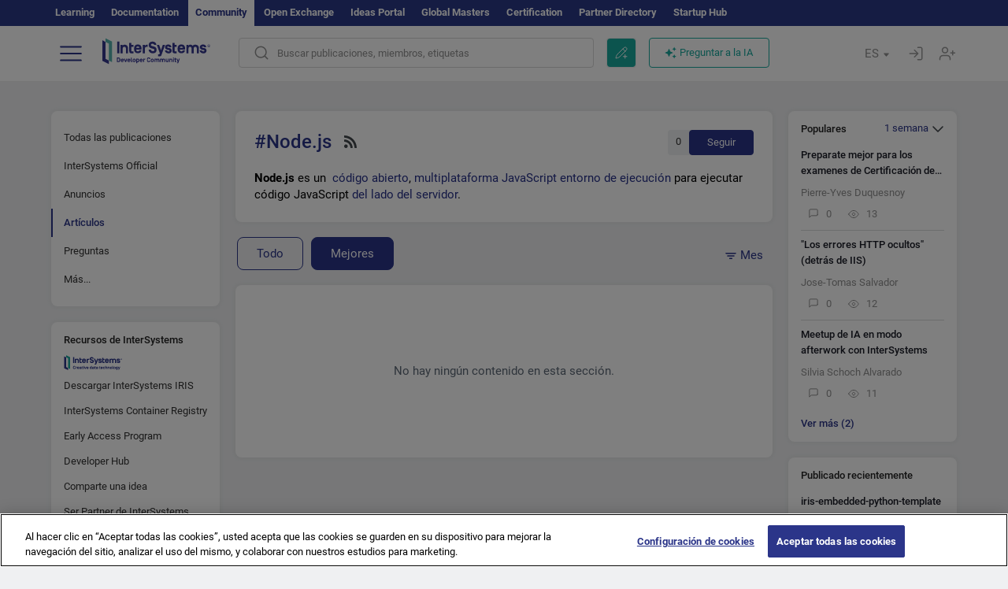

--- FILE ---
content_type: text/html; charset=utf-8
request_url: https://es.community.intersystems.com/tags/nodejs?filter=articles&period=top
body_size: 12409
content:
<!DOCTYPE html>
<html lang="es" dir="ltr" prefix="content: http://purl.org/rss/1.0/modules/content/ dc: http://purl.org/dc/terms/ foaf: http://xmlns.com/foaf/0.1/ og: http://ogp.me/ns# rdfs: http://www.w3.org/2000/01/rdf-schema# sioc: http://rdfs.org/sioc/ns# sioct: http://rdfs.org/sioc/types# skos: http://www.w3.org/2004/02/skos/core# xsd: http://www.w3.org/2001/XMLSchema#">
<head>
  <link rel="profile" href="http://www.w3.org/1999/xhtml/vocab"/>
  <meta name="viewport" content="width=device-width, initial-scale=1.0">
  <!--[if IE]><![endif]-->
<meta http-equiv="Content-Type" content="text/html; charset=utf-8" />
<script charset="UTF-8" src="//cdn.cookielaw.org/consent/a2fffda9-5a56-4639-9e87-c4936c8fc11e/OtAutoBlock.js" async="async" data-cfasync="false"></script>
<script charset="UTF-8" src="//cdn.cookielaw.org/consent/a2fffda9-5a56-4639-9e87-c4936c8fc11e/otSDKStub.js" async="async" data-cfasync="false" data-language="es" data-domain-script="a2fffda9-5a56-4639-9e87-c4936c8fc11e"></script>
<link rel="alternate" type="application/rss+xml" title="RSS - Node.js" href="https://es.community.intersystems.com/taxonomy/term/1111/feed" />
<link rel="icon" href="/favicon/android-chrome-192x192.png" type="image/png" sizes="192x192" />
<link rel="icon" href="/favicon/favicon-16x16.png" type="image/png" sizes="16x16" />
<link rel="mask-icon" href="/favicon/safari-pinned-tab.svg" type="image/png" />
<link rel="manifest" href="/favicon/manifest.json" />
<meta name="msapplication-TileColor" content="#ffffff" />
<meta name="msvalidate.01" content="4E0775EB9197D0609B483E81EEE44D3E" />
<meta name="msapplication-TileImage" content="/favicon/mstile-150x150.png" />
<meta name="theme-color" content="#ffffff" />
<meta name="description" content="Node.js is an open-source, cross-platform JavaScript run-time environment for executing JavaScript code server-side" />
<meta name="generator" content="Drupal 7 (http://drupal.org)" />
<link rel="canonical" href="https://es.community.intersystems.com/tags/nodejs" />
<link rel="shortlink" href="https://es.community.intersystems.com/taxonomy/term/1111" />
    <title>Node.js | Spanish InterSystems Developer Community</title>
  <link type="text/css" rel="stylesheet" href="/sites/default/files/advagg_css/css__9cWqptSUNYq5YedfIwh33VxtugFVWjDdEsblT8GhLKI__quUjyhSfbEukHj8a0hYvzm9VTmPALmSZvA0xfM_Oxzo__JKs3TKl4DnOaTy31RDucafutq301Jd_SGVh7FphHECs.css" media="all" />
<link type="text/css" rel="stylesheet" href="/sites/default/files/advagg_css/css__CpUFQTfJtfEz53xpaFlsXG2NJpd4iPAgojdhjsz9dW8__259OZi73XQxaV7h_iFKZBnP1h5X_YkbTOJYzOwx3TuM__JKs3TKl4DnOaTy31RDucafutq301Jd_SGVh7FphHECs.css" media="all" />
<link type="text/css" rel="stylesheet" href="/sites/default/files/advagg_css/css__MRgHwIW31RZOLKE55SBpt0eoWED02wq2IXA5fbDWn20___EFRur0IfJ8Xbqu1YooK8afK5HjRuAUUpUqyZ5_0v84__JKs3TKl4DnOaTy31RDucafutq301Jd_SGVh7FphHECs.css" media="all" />
<link type="text/css" rel="stylesheet" href="/sites/default/files/advagg_css/css__i4iRhIlvEuinvCamNMekTeqNFIYHQwB4hZ5eMWtqC0s__qzMUSqXdrSRZnGvsrjB5Hz6PW3ZoZqZvMJMWp_GGreg__JKs3TKl4DnOaTy31RDucafutq301Jd_SGVh7FphHECs.css" media="all" />
<style>
/* <![CDATA[ */
sites/all/themes/intersys/js/highlight/styles/default.css

/* ]]> */
</style>
<link type="text/css" rel="stylesheet" href="/sites/default/files/advagg_css/css__AZoZWg6sF18wRWsuMxYTDyx7IZFaDbmfm8uJh6Oa7V4__oHHlZsFQfhClKhjnxz-u6ZAIKyN8lCnmRjDUORqC8SU__JKs3TKl4DnOaTy31RDucafutq301Jd_SGVh7FphHECs.css" media="all" />
<link type="text/css" rel="stylesheet" href="/sites/default/files/advagg_css/css__1exPct3QAvO_isQr_6mFp1rnHtSBE4nG8RVarNIjRB8__XFEXAV_pHU-HNyhFAPZ0o6ykeNhu5xgUKxIn45XuM6E__JKs3TKl4DnOaTy31RDucafutq301Jd_SGVh7FphHECs.css" media="all" />
</head>
<body class="navbar-is-fixed-top html not-front not-logged-in two-sidebars page-taxonomy page-taxonomy-term page-taxonomy-term- page-taxonomy-term-1111 i18n-es">
<script>
function StyleZoom() {
  const baseWidth = 2000;
  const maxZoom = 1.5;
  let zoom = 1 + Math.log(window.innerWidth / baseWidth) / 2; 
  if (zoom > maxZoom) {
    zoom = maxZoom;
  }
  if (zoom < 1) {
    zoom = 1;
  }
  document.body.style.zoom = zoom;
}

StyleZoom();

window.addEventListener("resize", StyleZoom);
</script>
  <div class="region region-page-top">
    <noscript><iframe src="https://www.googletagmanager.com/ns.html?id=GTM-5MXZ2P2" height="0" width="0" style="display:none;visibility:hidden"></iframe></noscript>  </div>
<div class="page-row page-row-expanded">
        <header id="navbar" role="banner" class="navbar navbar-fixed-top navbar-default">
       <div class="header-exterlan-link"><div class="container-fluid" class="header-exterlan-link-height">
<a href="http://learning.intersystems.com/"  rel="nofollow">Learning</a> <a href="http://docs.intersystems.com/" rel="nofollow">Documentation</a> <span style="">Community</span> <a href="https://openexchange.intersystems.com/" rel="nofollow">Open Exchange</a> <a href="https://ideas.intersystems.com/" rel="nofollow">Ideas Portal</a> <a href="https://globalmasters.intersystems.com/" rel="nofollow">Global Masters</a> <a href="https://www.intersystems.com/support-learning/learning-services/certification-program/" rel="nofollow">Certification</a> <a href="https://partner.intersystems.com" rel="nofollow">Partner Directory</a>  <a href="https://startup.intersystems.com/" rel="nofollow">Startup Hub</a> 
</div></div>
       

        <div class="container-fluid intsys_menu">

          

            <div class="navbar-header">
               <section id="block-intsys-search-intsys-search" class="block block-intsys-search clearfix">

      
  <form class="intsys_search_form_auto" action="https://es.community.intersystems.com/smartsearch" method="get" id="intsys-search-base-form" accept-charset="UTF-8"><div><div class="container-fluid"><div class="row">
<div class="col-grid-15 col-sm-3"> </div>

<div class="col-grid-15 col-sm-6">
<div class="input-group intsys-search-group">
<div class="form-item form-item-search form-type-textfield form-group"><input class="typehead form-control form-text" type="text" id="edit-search" name="search" value="" size="60" maxlength="128" /></div><div class="input-group-btn">
<button type="button" class="block-intsys-search-close-button"></button>
<button type="submit" class="ico-fastsearch"></button>
</div>
</div>
</div>



<div class="col-grid-15 col-sm-3"> </div>

</div></div></div></form>
</section>
<div class="block-intsys-search-button-mobile mobile-block nologin"></div>
<a href="/node/add/post" id="add-posttop-btn" class="btn-newtop-post-mobile mobile-block" title="New Post"></a>
				
<button type="button" class="navbar-toggle" data-toggle="collapse" data-target=".navbar-collapse"></button>

<div id="navmenuclose"></div><div id="navmenubutton"></div>

<a class="logo navbar-brand pull-left" href="https://es.community.intersystems.com/">
<img src="/sites/all/themes/intersys/images/intersystems-logo.svg"/>
</a>

            </div>



             
          <div class="navbar-collapse collapse">
<div class="menutitlemob"><span>Comunidad de Desarrolladores</span><button type="button"  class="navbar-toggle-close" data-toggle="collapse" data-target=".navbar-collapse"></button>
<button data-toggle="modal" data-target="#login-chatgpt-modal" class="ask-dc-ai-btn-menu">Ask DC AI</button>	
</div>

	
<nav role="navigation" class="nologin">
  <div class="region region-navigation">
    <section id="block-tb-megamenu-menu-user-menu-spanish" class="block block-tb-megamenu clearfix">

      
  <div  class="tb-megamenu tb-megamenu-menu-user-menu-spanish">
  <ul  class="tb-megamenu-nav nav menu navbar-nav level-0 items-9">
  <li  data-id="9771" data-level="1" data-type="menu_item" data-class="" data-xicon="" data-caption="" data-alignsub="" data-group="0" data-hidewcol="0" data-hidesub="0" class="tb-megamenu-item level-1 mega dropdown">
          <a href="#"  class="dropdown-toggle" highlightingmenu=""">
        
    Publicaciones          <span class="caret"></span>
          </a>
  <div  data-class="" data-width="" class="tb-megamenu-submenu dropdown-menu mega-dropdown-menu nav-child">
  <div class="mega-dropdown-inner">
    <div  class="tb-megamenu-row row">
  <div  data-class="" data-width="12" data-hidewcol="0" id="tb-megamenu-column-1" class="tb-megamenu-column col-sm-12  mega-col-nav">
  <div class="tb-megamenu-column-inner mega-inner clearfix">
        <ul  class="tb-megamenu-subnav mega-nav level-1 items-6">
  <li  data-id="9926" data-level="2" data-type="menu_item" data-class="" data-xicon="" data-caption="" data-alignsub="" data-group="0" data-hidewcol="0" data-hidesub="0" class="tb-megamenu-item level-2 mega">
          <a href="https://es.community.intersystems.com/tags/intersystems-official" >
        
    InterSystems Official          </a>
  </li>

<li  data-id="9786" data-level="2" data-type="menu_item" data-class="" data-xicon="" data-caption="" data-alignsub="" data-group="0" data-hidewcol="0" data-hidesub="0" class="tb-megamenu-item level-2 mega">
          <a href="https://es.community.intersystems.com/?filter=articles" >
        
    Artículos          </a>
  </li>

<li  data-id="9791" data-level="2" data-type="menu_item" data-class="" data-xicon="" data-caption="" data-alignsub="" data-group="0" data-hidewcol="0" data-hidesub="0" class="tb-megamenu-item level-2 mega">
          <a href="https://es.community.intersystems.com/?filter=announcements" >
        
    Anuncios          </a>
  </li>

<li  data-id="9796" data-level="2" data-type="menu_item" data-class="" data-xicon="" data-caption="" data-alignsub="" data-group="0" data-hidewcol="0" data-hidesub="0" class="tb-megamenu-item level-2 mega">
          <a href="https://es.community.intersystems.com/?filter=questions" >
        
    Preguntas y respuestas          </a>
  </li>

<li  data-id="14386" data-level="2" data-type="menu_item" data-class="" data-xicon="" data-caption="" data-alignsub="" data-group="0" data-hidewcol="0" data-hidesub="0" class="tb-megamenu-item level-2 mega">
          <a href="https://es.community.intersystems.com/?filter=discussion" >
        
    Debates          </a>
  </li>

<li  data-id="9946" data-level="2" data-type="menu_item" data-class="" data-xicon="" data-caption="" data-alignsub="" data-group="0" data-hidewcol="0" data-hidesub="0" class="tb-megamenu-item level-2 mega">
          <a href="https://es.community.intersystems.com/tagsclouds" >
        
    Etiquetas          </a>
  </li>
</ul>
  </div>
</div>
</div>
  </div>
</div>
</li>

<li  data-id="9941" data-level="1" data-type="menu_item" data-class="" data-xicon="" data-caption="" data-alignsub="" data-group="0" data-hidewcol="0" data-hidesub="0" class="tb-megamenu-item level-1 mega dropdown">
          <a href="#"  class="dropdown-toggle" highlightingmenu="highlightingmenu1"">
        
    Eventos          <span class="caret"></span>
          </a>
  <div  data-class="" data-width="" class="tb-megamenu-submenu dropdown-menu mega-dropdown-menu nav-child">
  <div class="mega-dropdown-inner">
    <div  class="tb-megamenu-row row">
  <div  data-class="" data-width="12" data-hidewcol="0" id="tb-megamenu-column-2" class="tb-megamenu-column col-sm-12  mega-col-nav">
  <div class="tb-megamenu-column-inner mega-inner clearfix">
        <ul  class="tb-megamenu-subnav mega-nav level-1 items-4">
  <li  data-id="14381" data-level="2" data-type="menu_item" data-class="" data-xicon="" data-caption="" data-alignsub="" data-group="0" data-hidewcol="0" data-hidesub="0" class="tb-megamenu-item level-2 mega">
          <a href="https://es.community.intersystems.com/contests/current"  class="highlightingmenu1">
        
    Concurso de Artículos Técnicos          </a>
  </li>

<li  data-id="17601" data-level="2" data-type="menu_item" data-class="" data-xicon="" data-caption="" data-alignsub="" data-group="0" data-hidewcol="0" data-hidesub="0" class="tb-megamenu-item level-2 mega">
          <a href="https://es.community.intersystems.com/post/tercer-concurso-de-ideas-de-intersystems"  class="highlightingmenu1">
        
    Concurso de ideas de InterSystems          </a>
  </li>

<li  data-id="17621" data-level="2" data-type="menu_item" data-class="" data-xicon="" data-caption="" data-alignsub="" data-group="0" data-hidewcol="0" data-hidesub="0" class="tb-megamenu-item level-2 mega">
          <a href="https://openexchange.intersystems.com/contest/current" >
        
    Concurso de programación          </a>
  </li>

<li  data-id="9921" data-level="2" data-type="menu_item" data-class="" data-xicon="" data-caption="" data-alignsub="" data-group="0" data-hidewcol="0" data-hidesub="0" class="tb-megamenu-item level-2 mega">
          <a href="https://es.community.intersystems.com/events" >
        
    Calendario de eventos          </a>
  </li>
</ul>
  </div>
</div>
</div>
  </div>
</div>
</li>

<li  data-id="9816" data-level="1" data-type="menu_item" data-class="" data-xicon="" data-caption="" data-alignsub="" data-group="0" data-hidewcol="0" data-hidesub="0" class="tb-megamenu-item level-1 mega dropdown">
          <a href="#"  class="dropdown-toggle" highlightingmenu=""">
        
    Productos          <span class="caret"></span>
          </a>
  <div  data-class="" data-width="" class="tb-megamenu-submenu dropdown-menu mega-dropdown-menu nav-child">
  <div class="mega-dropdown-inner">
    <div  class="tb-megamenu-row row">
  <div  data-class="" data-width="12" data-hidewcol="0" id="tb-megamenu-column-3" class="tb-megamenu-column col-sm-12  mega-col-nav">
  <div class="tb-megamenu-column-inner mega-inner clearfix">
        <ul  class="tb-megamenu-subnav mega-nav level-1 items-8">
  <li  data-id="9826" data-level="2" data-type="menu_item" data-class="" data-xicon="" data-caption="" data-alignsub="" data-group="0" data-hidewcol="0" data-hidesub="0" class="tb-megamenu-item level-2 mega">
          <a href="https://es.community.intersystems.com/tags/intersystems-iris" >
        
    InterSystems IRIS          </a>
  </li>

<li  data-id="9836" data-level="2" data-type="menu_item" data-class="" data-xicon="" data-caption="" data-alignsub="" data-group="0" data-hidewcol="0" data-hidesub="0" class="tb-megamenu-item level-2 mega">
          <a href="https://es.community.intersystems.com/tags/intersystems-iris-health" >
        
    InterSystems IRIS for Health          </a>
  </li>

<li  data-id="9856" data-level="2" data-type="menu_item" data-class="" data-xicon="" data-caption="" data-alignsub="" data-group="0" data-hidewcol="0" data-hidesub="0" class="tb-megamenu-item level-2 mega">
          <a href="https://es.community.intersystems.com/tags/healthshare" >
        
    HealthShare          </a>
  </li>

<li  data-id="9931" data-level="2" data-type="menu_item" data-class="" data-xicon="" data-caption="" data-alignsub="" data-group="0" data-hidewcol="0" data-hidesub="0" class="tb-megamenu-item level-2 mega">
          <a href="https://es.community.intersystems.com/tags/trakcare" >
        
    TrakCare          </a>
  </li>

<li  data-id="9846" data-level="2" data-type="menu_item" data-class="" data-xicon="" data-caption="" data-alignsub="" data-group="0" data-hidewcol="0" data-hidesub="0" class="tb-megamenu-item level-2 mega">
          <a href="https://es.community.intersystems.com/tags/cach%C3%A9" >
        
    Caché          </a>
  </li>

<li  data-id="9821" data-level="2" data-type="menu_item" data-class="" data-xicon="" data-caption="" data-alignsub="" data-group="0" data-hidewcol="0" data-hidesub="0" class="tb-megamenu-item level-2 mega">
          <a href="https://es.community.intersystems.com/tags/atelier" >
        
    Atelier          </a>
  </li>

<li  data-id="9831" data-level="2" data-type="menu_item" data-class="" data-xicon="" data-caption="" data-alignsub="" data-group="0" data-hidewcol="0" data-hidesub="0" class="tb-megamenu-item level-2 mega">
          <a href="https://es.community.intersystems.com/tags/intersystems-iris-bi-deepsee" >
        
    InterSystems Analytics (DeepSee)          </a>
  </li>

<li  data-id="9841" data-level="2" data-type="menu_item" data-class="" data-xicon="" data-caption="" data-alignsub="" data-group="0" data-hidewcol="0" data-hidesub="0" class="tb-megamenu-item level-2 mega">
          <a href="https://es.community.intersystems.com/tags/intersystems-natural-language-processing-nlp-iknow" >
        
    InterSystems Text Analytics(iKnow)          </a>
  </li>
</ul>
  </div>
</div>
</div>
  </div>
</div>
</li>

<li  data-id="11951" data-level="1" data-type="menu_item" data-class="" data-xicon="" data-caption="" data-alignsub="" data-group="0" data-hidewcol="0" data-hidesub="0" class="tb-megamenu-item level-1 mega dropdown">
          <a href="#"  class="dropdown-toggle" highlightingmenu=""">
        
    Empleo          <span class="caret"></span>
          </a>
  <div  data-class="" data-width="" class="tb-megamenu-submenu dropdown-menu mega-dropdown-menu nav-child">
  <div class="mega-dropdown-inner">
    <div  class="tb-megamenu-row row">
  <div  data-class="" data-width="12" data-hidewcol="0" id="tb-megamenu-column-4" class="tb-megamenu-column col-sm-12  mega-col-nav">
  <div class="tb-megamenu-column-inner mega-inner clearfix">
        <ul  class="tb-megamenu-subnav mega-nav level-1 items-2">
  <li  data-id="10246" data-level="2" data-type="menu_item" data-class="" data-xicon="" data-caption="" data-alignsub="" data-group="0" data-hidewcol="0" data-hidesub="0" class="tb-megamenu-item level-2 mega">
          <a href="https://es.community.intersystems.com/tags/job-opportunity" >
        
    Oferta de empleo          </a>
  </li>

<li  data-id="9881" data-level="2" data-type="menu_item" data-class="" data-xicon="" data-caption="" data-alignsub="" data-group="0" data-hidewcol="0" data-hidesub="0" class="tb-megamenu-item level-2 mega">
          <a href="https://es.community.intersystems.com/tags/job-wanted" >
        
    Demanda de empleo          </a>
  </li>
</ul>
  </div>
</div>
</div>
  </div>
</div>
</li>

<li  data-id="9951" data-level="1" data-type="menu_item" data-class="" data-xicon="" data-caption="" data-alignsub="" data-group="0" data-hidewcol="0" data-hidesub="0" class="tb-megamenu-item level-1 mega">
          <a href="https://es.community.intersystems.com/members" >
        
    Miembros          </a>
  </li>

<li  data-id="9956" data-level="1" data-type="menu_item" data-class="" data-xicon="" data-caption="" data-alignsub="" data-group="0" data-hidewcol="0" data-hidesub="0" class="tb-megamenu-item level-1 mega dropdown">
          <a href="#"  class="dropdown-toggle" highlightingmenu="highlightingmenu1"">
        
    Acerca de          <span class="caret"></span>
          </a>
  <div  data-class="" data-width="" class="tb-megamenu-submenu dropdown-menu mega-dropdown-menu nav-child">
  <div class="mega-dropdown-inner">
    <div  class="tb-megamenu-row row">
  <div  data-class="" data-width="12" data-hidewcol="0" id="tb-megamenu-column-5" class="tb-megamenu-column col-sm-12  mega-col-nav">
  <div class="tb-megamenu-column-inner mega-inner clearfix">
        <ul  class="tb-megamenu-subnav mega-nav level-1 items-8">
  <li  data-id="17566" data-level="2" data-type="menu_item" data-class="" data-xicon="" data-caption="" data-alignsub="" data-group="0" data-hidewcol="0" data-hidesub="0" class="tb-megamenu-item level-2 mega">
          <a href="https://es.community.intersystems.com/about"  class="highlightingmenu1">
        
    Sobre nosotros          </a>
  </li>

<li  data-id="9961" data-level="2" data-type="menu_item" data-class="" data-xicon="" data-caption="" data-alignsub="" data-group="0" data-hidewcol="0" data-hidesub="0" class="tb-megamenu-item level-2 mega">
          <a href="https://es.community.intersystems.com/post/%C2%A1bienvenido-la-comunidad-de-desarrolladores-de-intersystems-en-espa%C3%B1ol" >
        
    Bienvenido a la Comunidad de Desarrolladores          </a>
  </li>

<li  data-id="9966" data-level="2" data-type="menu_item" data-class="" data-xicon="" data-caption="" data-alignsub="" data-group="0" data-hidewcol="0" data-hidesub="0" class="tb-megamenu-item level-2 mega">
          <a href="https://es.community.intersystems.com/tags/developer-community-faq" >
        
    Preguntas frecuentes de la comunidad          </a>
  </li>

<li  data-id="10251" data-level="2" data-type="menu_item" data-class="" data-xicon="" data-caption="" data-alignsub="" data-group="0" data-hidewcol="0" data-hidesub="0" class="tb-megamenu-item level-2 mega">
          <a href="https://es.community.intersystems.com/tags/dc-feedback" >
        
    Opiniones de la comunidad          </a>
  </li>

<li  data-id="10261" data-level="2" data-type="menu_item" data-class="" data-xicon="" data-caption="" data-alignsub="" data-group="0" data-hidewcol="0" data-hidesub="0" class="tb-megamenu-item level-2 mega">
          <a href="https://public-analytics.community.intersystems.com/dsw/index.html#/DCANALYTICS" >
        
    Analítica de la comunidad          </a>
  </li>

<li  data-id="10266" data-level="2" data-type="menu_item" data-class="" data-xicon="" data-caption="" data-alignsub="" data-group="0" data-hidewcol="0" data-hidesub="0" class="tb-megamenu-item level-2 mega">
          <a href="https://github.com/intersystems-community/developer-community/projects/13"  target="_blank">
        
    Reportar incidencias          </a>
  </li>

<li  data-id="14801" data-level="2" data-type="menu_item" data-class="" data-xicon="" data-caption="" data-alignsub="" data-group="0" data-hidewcol="0" data-hidesub="0" class="tb-megamenu-item level-2 mega">
          <a href="https://ideas.intersystems.com/ideas" >
        
    Comparte una idea          </a>
  </li>

<li  data-id="10256" data-level="2" data-type="menu_item" data-class="" data-xicon="" data-caption="" data-alignsub="" data-group="0" data-hidewcol="0" data-hidesub="0" class="tb-megamenu-item level-2 mega">
          <a href="https://www.intersystems.com/who-we-are/contact-us/" >
        
    Contacto          </a>
  </li>
</ul>
  </div>
</div>
</div>
  </div>
</div>
</li>
</ul>
</div>

</section>
  </div>
<a href="https://login.intersystems.com/oauth2/authorize?redirect_uri=https%3A//es.community.intersystems.com/loginoauth&amp;response_type=code&amp;scope=openid%20profile%20email%20sso_person%20mapped_org&amp;state=https%3A//es.community.intersystems.com/tags/nodejs&amp;nonce=%7Bnonce%7D&amp;client_id=UQooTI8dIdL11fyD7oDl5BFHBSwwc3JVQzXiyGTLETY&amp;ssoPrompt=create" class="block-personal-form btn-create-intsys nomobile" title="Registrarse"></a><a href="https://login.intersystems.com/oauth2/authorize?redirect_uri=https%3A//es.community.intersystems.com/loginoauth&amp;response_type=code&amp;scope=openid%20profile%20email%20sso_person%20mapped_org&amp;state=https%3A//es.community.intersystems.com/tags/nodejs&amp;nonce=%7Bnonce%7D&amp;client_id=UQooTI8dIdL11fyD7oDl5BFHBSwwc3JVQzXiyGTLETY" class="block-personal-form btn-login-intsys nomobile" title="Entrar"></a><section id="block-locale-language" class="block block-locale clearfix">

        <h2 class="block-title">ES <span class="caret"></span></h2>
    
  <ul class="language-switcher-locale-url"><li class="es first active"><a href="https://es.community.intersystems.com/" class="language-link active" xml:lang="es" title="Node.js" > </a></li>
<li class="pt"><a href="https://pt.community.intersystems.com/" class="language-link" xml:lang="pt" title="Node.js" > </a></li>
<li class="ja"><a href="https://jp.community.intersystems.com/" class="language-link" xml:lang="ja" title="Node.js" > </a></li>
<li class="zh-hant"><a href="https://cn.community.intersystems.com/" class="language-link" xml:lang="zh-hant" title="Node.js" > </a></li>
<li class="fr"><a href="https://fr.community.intersystems.com/" class="language-link" xml:lang="fr" title="Node.js" > </a></li>
<li class="en last"><a href="https://community.intersystems.com/" class="language-link" xml:lang="en" title="Node.js" > </a></li>
</ul>
</section>
<span class="block-intsys-search-area" aria-hidden="true">
<div class="block-intsys-search-button">Buscar publicaciones, miembros, etiquetas</div>
<button class="btn-newtop-post" data-toggle="modal" data-target="#login-post-modal" title="Nueva publicación"></button><button data-toggle="modal" data-target="#login-chatgpt-modal" class="ask-dc-ai-btn">Preguntar a la IA</button>
</span>

   <div class="intsys-navbar-link-show">
<ul class="tb-megamenu-nav nav menu navbar-nav level-0 items-100000 add-link-processed" style="text-align: left;">
<li data-id="720" data-level="1" data-type="menu_item" data-class="" data-xicon="is-icon icon-book" data-caption="" data-alignsub="" data-group="0" data-hidewcol="0" data-hidesub="0" class="tb-megamenu-item level-1 mega dropdown">
<a href="https://login.intersystems.com/oauth2/authorize?redirect_uri=https%3A//es.community.intersystems.com/loginoauth&amp;response_type=code&amp;scope=openid%20profile%20email%20sso_person%20mapped_org&amp;state=https%3A//es.community.intersystems.com/tags/nodejs&amp;nonce=%7Bnonce%7D&amp;client_id=UQooTI8dIdL11fyD7oDl5BFHBSwwc3JVQzXiyGTLETY&amp;ssoPrompt=create" class="block-personal-form btn-create-intsys nomobile" title="Registrarse"></a></li><li data-id="720" data-level="1" data-type="menu_item" data-class="" data-xicon="is-icon icon-book" data-caption="" data-alignsub="" data-group="0" data-hidewcol="0" data-hidesub="0" class="tb-megamenu-item level-1 mega dropdown">
<a href="https://login.intersystems.com/oauth2/authorize?redirect_uri=https%3A//es.community.intersystems.com/loginoauth&amp;response_type=code&amp;scope=openid%20profile%20email%20sso_person%20mapped_org&amp;state=https%3A//es.community.intersystems.com/tags/nodejs&amp;nonce=%7Bnonce%7D&amp;client_id=UQooTI8dIdL11fyD7oDl5BFHBSwwc3JVQzXiyGTLETY" class="block-personal-form btn-login-intsys nomobile" title="Entrar"></a></li>
 </ul>
</div>


    <div class="mobile-block language-switcher-url">
<div class="language-switcher-block" onClick="jQuery('.language-switcher-list').toggle();">Idioma <div class="language-switcher-nowlang">ES<span>|</span><div class="language-switcher-mobico"></div></div></div>
<div class="language-switcher-list">
        <a href="https://es.community.intersystems.com/" class="active">ES</a><a href="https://pt.community.intersystems.com/" class="">PT</a><a href="https://jp.community.intersystems.com/" class="">JP</a><a href="https://cn.community.intersystems.com/" class="">CN</a><a href="https://fr.community.intersystems.com/" class="">FR</a><a href="https://community.intersystems.com/" class="">EN</a>        </div>
    </div>

</nav>

</div>
          
        </div>

    </header>
    <div id="drupalmessages"></div>    <div class="main-container container-fluid">

        <header role="banner" id="page-header">
                  </header>
  

                <div class="row">
              <div class="">
                  <section class="col-sm-12">
                    <div class="margin-bottom-md add-post-button add-post-mobile"><a href="https://es.community.intersystems.com/node/add/post?edit%5Bfield_tags%5D%5Bund%5D=1111&amp;edit%5Bfield_tag%5D%5Bund%5D=1111" id="add-post-btn" class="full-width btn btn-successes btn-new-post">Nueva publicación</a></div>                  </section>
              </div>
          </div>
      
        <div class="row">

                        <aside class="col-grid-15 col-sm-3"
                     role="complementary">
                  <div class="region region-sidebar-first">
    <section id="block-intsys-blocks-intsys-filters-frontpage" class="block block-intsys-blocks clearfix">

      
  <section id="filter-front-desktop" class="block block-block sidebar-greybox contextual-links-region clearfix block-filter-menu desktop-block"><ul><li><a href="/tags/nodejs?period=top" " class=" linefilter">Todas las publicaciones</a></li><li><a href="/tags/intersystems-official" class=" linefilter">InterSystems Official</a></li><li><a href="/tags/nodejs?filter=announcements&period=top" " class=" linefilter">Anuncios</a></li><li><a " class=" active linefilter">Artículos</a></li><li><a href="/tags/nodejs?filter=questions&period=top" " class=" linefilter">Preguntas</a></li><li class="linefilter" id="linkfilter-more"><a href="#" class="linefilter" onclick="jQuery('#linkfilter-more').hide();jQuery('#linkfilter-morelinks').show();return false;">Más...</a></li><div id="linkfilter-morelinks"><li><a href="/tags/nodejs?filter=no_answer&period=top" " class="padding-left-8 linefilter">Sin respuesta</a></li><li><a href="/tags/nodejs?filter=unanswered&period=top" " class="padding-left-8 linefilter">Sin respuesta aceptada</a></li><li><a href="/tags/nodejs?filter=answered&period=top" " class="padding-left-8 linefilter">Con respuesta aceptada</a></li><li><a href="/tags/nodejs?filter=discussion&period=top" " class=" linefilter">Debates</a></li><li><a href="/tags/video" class=" linefilter">Videos</a></li><li><a href="#" class=" linefilter">Empleo</a></li><li><a href="/tags/job-opportunity?period=open" class="padding-left-8 linefilter">Oportunidades de empleo</a></li><li><a href="/tags/job-wanted" class="padding-left-8 linefilter">Demandas de empleo</a></li></div></ul></section>
</section>
<section id="block-intsys-blocks-intsys-resources" class="block block-intsys-blocks clearfix">

      
  <section id="intersystems-resources" class="block block-menu sidebar-greybox desktop-block">
<h2 class="block-title">Recursos de InterSystems</h2>
<ul class="menu nav"><li class="first leaf download-intersystems-iris"><a href="#" data-toggle="modal" data-target="#login-post-modal">Descargar InterSystems IRIS</a></li><li class="leaf"><a href="https://containers.intersystems.com/contents" rel="nofollow">InterSystems Container Registry</a></li><li class="leaf"><a href="https://www.intersystems.com/early-access-program/" rel="nofollow">Early Access Program</a></li><li class="leaf"><a href="https://developer.intersystems.com" rel="nofollow">Developer Hub</a></li><li class="leaf resources-bold1"><a href="/share_an_idea" rel="nofollow">Comparte una idea</a></li><li class="leaf"><a href="https://partner.intersystems.com/about" rel="nofollow">Ser Partner de InterSystems</a></li><li class="leaf awsmarketplace"><a href="https://bit.ly/3SoXyEC" rel="nofollow">Cloud SQL de InterSystems IRIS</a></li><li class="leaf"><a href="https://aws.amazon.com/marketplace/seller-profile?id=6e5272fb-ecd1-4111-8691-e5e24229826f&amp;ref=dtl_B07MSHYLF1" rel="nofollow">InterSystems IRIS en AWS</a></li><li class="leaf"><a href="https://aws.amazon.com/marketplace/pp/prodview-ftb7xzb6t7c3w" rel="nofollow">InterSystems FHIR Server en AWS</a></li><li class="leaf azure"><a href="https://marketplace.microsoft.com/en-us/product/virtual-machines/intersystems.intersystems-iris-community?tab=Overview" rel="nofollow">InterSystems IRIS en Azure</a></li><li class="last leaf"><a href="https://marketplace.microsoft.com/en-us/product/virtual-machines/intersystems.intersystems-iris-health-community?tab=Overview" rel="nofollow">InterSystems IRIS for Health on Azure</a></li></ul></section>
</section>
<section id="block-block-51" class="block block-block sidebar-greybox desktop-block our-networks clearfix">

        <h2 class="block-title">Nuestras redes sociales</h2>
    
  <div>
<div><span><a href="https://twitter.com/InterSystemsDES" target="_blank"><img src="/sites/all/themes/intersys/svg/twitter.svg?2" /></a></span><span><a href="https://www.linkedin.com/company/intersystems-developer-community-es/" target="_blank"><img src="/sites/all/themes/intersys/svg/linkedin.svg" /></a></span><span><a href="https://www.facebook.com/InterSystemsDeveloperCommunityES" target="_blank"><img src="/sites/all/themes/intersys/svg/facebook.svg" /></a></span><span><a href="https://bit.ly/3DNaXPC" target="_blank"><img src="/sites/all/themes/intersys/svg/telegram.svg" /></a></span><span><a href="https://bit.ly/3Tz53Hj" target="_blank"><img src="/sites/all/themes/intersys/svg/reddit.svg" /></a></span></div>
<div><span><a href="https://www.youtube.com/channel/UC0KQnvpNneIk4v85UGU_qbg" target="_blank"><img src="/sites/all/themes/intersys/svg/youtube.svg" /></a></span><span><a href="https://discord.gg/X8aQyK3hwU" target="_blank"><img src="/sites/all/themes/intersys/svg/discord.svg" /></a></span><span><a href="https://github.com/es-comunidad-intersystems" target="_blank"><img src="/sites/all/themes/intersys/svg/git.svg" /></a></span><span> </span><span> </span></div>
</div>
</section>
  </div>
              </aside>  <!-- /#sidebar-first -->
          
            <section class="col-grid-15 col-sm-6" >
             <div class="subsection">
       <div class="row top-content">


                                              <div class="container-fluid">
                                </div>
              
            <div class="container-fluid">
              

            </div>
        </div>




                                                          <div class="region region-content">
    <div id="homepage-new-content-view"><div class="view view-new-content view-id-new_content view-display-id-block_1 view-dom-id-28bd03591f0e4c298e8b9a319f03993f">
            <div class="view-header">
      <div class="clearfix">
<div class="homepage-header clearfix">
<div class="">
<div class="description-tag block block-intsys sidebar-greybox ">
<div class="tegs-header">
<div>
<h1 class="title-tags">#Node.js <a href="/tags/node.js/feed/articles" class="rss-icon" title="Subscribe to Node.js content with RSS"></a></h1>
</div>
<div>
<div class="tags-subscribe"><span class="tags-subscribe-count">0</span><button class="subscribe-link" data-toggle="modal" data-target="#login-rating-modal">Seguir</button></div>
</div>
</div>
<p><b>Node.js</b> es un <a href="https://en.wikipedia.org/wiki/Open-source_software" title="Open-source software"> código abierto</a>, <a href="https://en.wikipedia.org/wiki/Cross-platform" title="Cross-platform">multiplataforma</a> <a href="https://en.wikipedia.org/wiki/JavaScript" title="JavaScript">JavaScript</a> <a href="https://en.wikipedia.org/wiki/Runtime_system" title="Runtime system">entorno de ejecución</a> para ejecutar código JavaScript <a href="https://en.wikipedia.org/wiki/Server-side" title="Server-side">del lado del servidor</a>.</p>
</div>
</div>
<div class="homepage-header-left-col">
<div class="homepage-filters">
<div class="sorting desktop-block" id="filters_sort"><img src="/sites/all/themes/intersys/svg/sorting.svg" class="teaser-small-icon" /> Mes<br />
<div class="sortingsub hidden">
<ul>
<li><a href="/tags/nodejs?filter=articles&amp;period=top&amp;range=week" class="unactive">Semana</a></li>
<li><a href="/tags/nodejs?filter=articles&amp;period=top&amp;range=month" class="active ">Mes</a></li>
<li><a href="/tags/nodejs?filter=articles&amp;period=top&amp;range=year" class="unactive">Año</a></li>
<li><a href="/tags/nodejs?filter=articles&amp;period=top&amp;range=all" class="unactive">Siempre</a></li>
</ul>
</div>
</div>
<div class="periods desktop-block" id="filters_period"><span class="unactive"><a href="/tags/nodejs?filter=articles">Todo</a></span><span class="active "><a>Mejores</a></span></div>
</div>
</div>
<div class="homepage-views compact"></div>
</div>
</div>    </div>
  
  
  
      <div class="view-empty">
      <div class="no_found_content sidebar-greybox">No hay ningún contenido en esta sección.</div>    </div>
  
  
  
  
  
  
</div></div>  </div>
           </div> </section>

                        <aside class="col-grid-15 col-sm-3"
                     role="complementary">
                  <div class="region region-sidebar-second">
    <section id="block-intsys-blocks-intsys-trending" class="block block-intsys-blocks clearfix">

      
  <div class="block block-block sidebar-greybox intsys-trending clearfix"><h2>Populares</h2><select class="trending_select chosen-enable"><option class="active" value="7">1 semana</option><option value="30">1 mes</option><option value="90">3 meses</option><option value="180">6 meses</option></select><div class="trending_nodes"><a href="https://es.community.intersystems.com/post/preparate-mejor-para-los-examenes-de-certificaci%C3%B3n-de-intersystems" class="trending_node first"><div class="trending_node_link">Preparate mejor para los examenes de Certificación de InterSystems</div><div class="trending_realname">Pierre-Yves Duquesnoy</div>
   <div>
<span class="comments_count_teaser">            
<span class="teaser-small-icon comments-icon"></span><span class="comments_count">0</span>

<span class="views_count_teaser"><span class="teaser-small-icon eye-icon"></span> 13</span>
</span>
</div>
  </a><div class="trending_node_line"></div><a href="https://es.community.intersystems.com/post/los-errores-http-ocultos-detr%C3%A1s-de-iis" class="trending_node"><div class="trending_node_link">&quot;Los errores HTTP ocultos&quot; (detrás de IIS)</div><div class="trending_realname">Jose-Tomas Salvador</div>
   <div>
<span class="comments_count_teaser">            
<span class="teaser-small-icon comments-icon"></span><span class="comments_count">0</span>

<span class="views_count_teaser"><span class="teaser-small-icon eye-icon"></span> 12</span>
</span>
</div>
  </a><div class="trending_node_line"></div><a href="https://es.community.intersystems.com/post/meetup-de-ia-en-modo-afterwork-con-intersystems%C2%A0" class="trending_node"><div class="trending_node_link">Meetup de IA en modo afterwork con InterSystems </div><div class="trending_realname">Silvia Schoch Alvarado</div>
   <div>
<span class="comments_count_teaser">            
<span class="teaser-small-icon comments-icon"></span><span class="comments_count">0</span>

<span class="views_count_teaser"><span class="teaser-small-icon eye-icon"></span> 11</span>
</span>
</div>
  </a><div class="trending_more_link">Ver más (2)</div><div  class="trending_more"><div class="trending_node_line"></div><a href="https://es.community.intersystems.com/post/notas-de-la-versi%C3%B3n-0105-de-ipm" class="trending_node"><div class="trending_node_link">Notas de la versión 0.10.5 de IPM</div><div class="trending_realname">Jose-Tomas Salvador</div>
   <div>
<span class="comments_count_teaser">            
<span class="teaser-small-icon comments-icon"></span><span class="comments_count">0</span>

<span class="views_count_teaser"><span class="teaser-small-icon eye-icon"></span> 9</span>
</span>
</div>
  </a><div class="trending_node_line"></div><a href="https://es.community.intersystems.com/post/protegiendo-un-servidor-fhir-con-oauth-20-mediante-iam" class="trending_node"><div class="trending_node_link">Protegiendo un servidor FHIR con OAuth 2.0 mediante IAM</div><div class="trending_realname">Ricardo Paiva</div>
   <div>
<span class="comments_count_teaser">            
<span class="teaser-small-icon comments-icon"></span><span class="comments_count">0</span>

<span class="views_count_teaser"><span class="teaser-small-icon eye-icon"></span> 7</span>
</span>
</div>
  </a></div></div></div>
</section>
<section id="block-intsys-blocks-intsys-trending-apps" class="block block-intsys-blocks clearfix">

      
  <div class="block block-block sidebar-greybox intsys-trending clearfix"><h2>Publicado recientemente</h2><div class="trending_apps"><a href="https://openexchange.intersystems.com/package/iris-embedded-python-template?utm_source=DC&utm_medium=trending_app_block&utm_campaign=DC_trending_app_block" target="_blank" class="trending_node first"><div class="trending_node_link">iris-embedded-python-template</div><div class="trending_realname">by Evgeny Shvarov</div>
		   <div><span class="comments_count_teaser downloads_count_teaser"><span class="views_count_teaser"><span class="teaser-small-icon eye-icon"></span> 1.4K</span><span class="teaser-small-icon download-icon"></span><span class="downloads_count">77</span></span></div>
		  </a><div class="trending_node_line"></div><a href="https://openexchange.intersystems.com/package/IRIS-NativeAPI-Nodejs-compact-1?utm_source=DC&utm_medium=trending_app_block&utm_campaign=DC_trending_app_block" target="_blank" class="trending_node"><div class="trending_node_link">IRIS-NativeAPI-Nodejs-compact</div><div class="trending_realname">by Robert Cemper</div>
		   <div><span class="comments_count_teaser downloads_count_teaser"><span class="views_count_teaser"><span class="teaser-small-icon eye-icon"></span> 351</span></span></div>
		  </a><div class="trending_node_line"></div><a href="https://openexchange.intersystems.com/package/integratedml-demo-template?utm_source=DC&utm_medium=trending_app_block&utm_campaign=DC_trending_app_block" target="_blank" class="trending_node"><div class="trending_node_link">integratedml-demo-template</div><div class="trending_realname">by Thomas Dyar</div>
		   <div><span class="comments_count_teaser downloads_count_teaser"><span class="views_count_teaser"><span class="teaser-small-icon eye-icon"></span> 1.3K</span></span></div>
		  </a><div class="trending_apps_featured"><span class="teaser-small-icon featured-app-icon"></span><span class="featured_apps_block_title">Destacada:</span></div><a href="https://openexchange.intersystems.com/package/iris-vector-search?utm_source=DC&utm_medium=featured_app_block&utm_campaign=DC_featured_app_block" target="_blank" class="trending_node"><div class="trending_node_link">iris-vector-search</div><div class="trending_realname">by Fan Ji</div>
		   <div><span class="comments_count_teaser downloads_count_teaser"><span class="views_count_teaser"><span class="teaser-small-icon eye-icon"></span> 2K</span></span></div>
		  </a></div></div></div>
</section>
<section id="block-intsys-newsapp-intsys-blocknews" class="block block-intsys-newsapp clearfix">

      
  <section id="intersystems-newsapp" class="block block-menu sidebar-greybox desktop-block">
<h2 class="block-title">Noticias</h2><p style="text-align: center;"><a href="https://community.intersystems.com/post/help-shape-future-objectscript-development" target="_blank"><img alt="" src="https://community.intersystems.com/sites/default/files/survey2.jpg" style="height:auto; width: 180px;"></a></p><p style="text-align: center;"><a class="btn-front-news" href="https://community.intersystems.com/post/help-shape-future-objectscript-development" target="_blank">Saber más</a></p><p style="text-align: center;"><a href="https://community.intersystems.com/post/intersystems-full-stack-contest-2026" target="_blank"><img alt="" src="https://community.intersystems.com/sites/default/files/intersystems_full_stack_contest3.jpg" style="height:auto; width: 180px;"></a></p><p style="text-align: center;"><a class="btn-front-news" href="https://community.intersystems.com/post/intersystems-full-stack-contest-2026" target="_blank">Ir</a></p><p style="text-align: center;"><a href="https://es.community.intersystems.com/post/noticias-del-ecosistema-de-desarrolladores-de-intersystems-cuarto-trimestre-de-2025" target="_blank"><img alt="" src="https://community.intersystems.com/sites/default/files/intersystems_developer_ecosystem3_0.png" style="height:auto; width: 180px;"></a></p><p style="text-align: center;"><a class="btn-front-news" href="https://es.community.intersystems.com/post/noticias-del-ecosistema-de-desarrolladores-de-intersystems-cuarto-trimestre-de-2025" target="_blank">Saber más</a></p></section>
</section>
  </div>
              </aside>  <!-- /#sidebar-second -->
          
        </div>
    </div>
</div>
 <div class="page-row">

   <div class="container mediamobile">
      		</div>

<div class="container"><footer class="footer">

        <div class="container">
 <div class="row">

                <div class="col-xs-12 col-sm-12 col-md-6 text-center footer-links">
<ul class=" list-inline"><li><a target="_blank" rel="noopener noreferrer" href="http://www.intersystems.com/privacy-policy/" rel="nofollow">Términos y Privacidad</a></li><li><a target="_blank" rel="noopener noreferrer" href="https://www.intersystems.com/guarantee/" rel="nofollow">Garantía</a></li><li><a target="_blank" rel="noopener noreferrer" href="https://www.intersystems.com/section-508/" rel="nofollow">Sección 508</a></li><li><a target="_blank" rel="noopener noreferrer" href="https://community.intersystems.com/intersystems-online-programming-contest-terms" rel="nofollow">Términos del concurso</a></li><li ><span class="ot-sdk-show-settings">Cookies Settings</span></li></ul>
                </div>
<div class="col-xs-12 col-sm-12 col-md-6  text-center float-left footer-copyright">
                    © 2026 InterSystems Corporation, Cambridge, MA. <nobr>Todos los derechos reservados.</nobr>                </div>
            </div>

        </div>
    </footer></div>
</div>
<div id="login-oauth-modal" class="modal fade" role="dialog">
    <div class="modal-dialog">
        <!-- Modal content-->
        <div class="modal-content">
            <div class="modal-body text-center">
                <div class="close" data-dismiss="modal"><span class="closeone"></span><span class="closetwo"></span></div>
<div class="loginiframe"><div class="spinner"></div></div>
            </div>
        </div>
    </div>
</div>

<div id="register-oauth-modal" class="modal fade" role="dialog">
    <div class="modal-dialog">
        <!-- Modal content-->
        <div class="modal-content">
            <div class="modal-body text-center">
                <div class="close" data-dismiss="modal"><span class="closeone"></span><span class="closetwo"></span></div>
<div class="loginiframe"><div class="spinner"></div></div>
            </div>
        </div>
    </div>
</div>

<div id="login-chatgpt-modal" class="modal fade" role="dialog">
    <div class="modal-dialog">
        <!-- Modal content-->
 <div class="modal-content">
            <div class="modal-body text-center">
                <div class="close" data-dismiss="modal"><span class="closeone"></span><span class="closetwo"></span></div>
                <h3>Iniciar sesión o registrarse</h3>
                <p>Inicie sesión o cree una nueva cuenta para continuar</p>
                <div><a href="https://login.intersystems.com/oauth2/authorize?redirect_uri=https%3A//es.community.intersystems.com/loginoauth&amp;response_type=code&amp;scope=openid%20profile%20email%20sso_person%20mapped_org&amp;state=https%3A//es.community.intersystems.com/ask-dc-ai&amp;nonce=%7Bnonce%7D&amp;client_id=UQooTI8dIdL11fyD7oDl5BFHBSwwc3JVQzXiyGTLETY" class="btn btn-successes login">Iniciar sesión</a><a href="https://login.intersystems.com/oauth2/authorize?redirect_uri=https%3A//es.community.intersystems.com/loginoauth&amp;response_type=code&amp;scope=openid%20profile%20email%20sso_person%20mapped_org&amp;state=https%3A//es.community.intersystems.com/ask-dc-ai&amp;nonce=%7Bnonce%7D&amp;client_id=UQooTI8dIdL11fyD7oDl5BFHBSwwc3JVQzXiyGTLETY&amp;ssoPrompt=create" class="btn btn-default sugnup">Registrarse</a></div>
            </div>
        </div>
    </div>
</div>
<div id="login-comment-modal" class="modal fade" role="dialog">
    <div class="modal-dialog">
        <!-- Modal content-->
 <div class="modal-content">
            <div class="modal-body text-center">
                <div class="close" data-dismiss="modal"><span class="closeone"></span><span class="closetwo"></span></div>
                <h3>Iniciar sesión o registrarse</h3>
                <p>Inicie sesión o cree una nueva cuenta para continuar</p>
                <div><a href="https://login.intersystems.com/oauth2/authorize?redirect_uri=https%3A//es.community.intersystems.com/loginoauth&amp;response_type=code&amp;scope=openid%20profile%20email%20sso_person%20mapped_org&amp;state=https%3A//es.community.intersystems.com/tags/nodejs&amp;nonce=%7Bnonce%7D&amp;client_id=UQooTI8dIdL11fyD7oDl5BFHBSwwc3JVQzXiyGTLETY" class="btn btn-successes login">Iniciar sesión</a><a href="https://login.intersystems.com/oauth2/authorize?redirect_uri=https%3A//es.community.intersystems.com/loginoauth&amp;response_type=code&amp;scope=openid%20profile%20email%20sso_person%20mapped_org&amp;state=https%3A//es.community.intersystems.com/tags/nodejs&amp;nonce=%7Bnonce%7D&amp;client_id=UQooTI8dIdL11fyD7oDl5BFHBSwwc3JVQzXiyGTLETY&amp;ssoPrompt=create" class="btn btn-default sugnup">Registrarse</a></div>
            </div>
        </div>
    </div>
</div>
<div id="login-rating-modal" class="modal fade" role="dialog">
    <div class="modal-dialog">
        <!-- Modal content-->
        <div class="modal-content">
            <div class="modal-body text-center">
                <div class="close" data-dismiss="modal"><span class="closeone"></span><span class="closetwo"></span></div>
                <h3>Iniciar sesión o registrarse</h3>
                <p>Inicie sesión o cree una nueva cuenta para continuar</p>
                <div><a href="https://login.intersystems.com/oauth2/authorize?redirect_uri=https%3A//es.community.intersystems.com/loginoauth&amp;response_type=code&amp;scope=openid%20profile%20email%20sso_person%20mapped_org&amp;state=https%3A//es.community.intersystems.com/tags/nodejs&amp;nonce=%7Bnonce%7D&amp;client_id=UQooTI8dIdL11fyD7oDl5BFHBSwwc3JVQzXiyGTLETY" class="btn btn-successes login">Iniciar sesión</a><a href="https://login.intersystems.com/oauth2/authorize?redirect_uri=https%3A//es.community.intersystems.com/loginoauth&amp;response_type=code&amp;scope=openid%20profile%20email%20sso_person%20mapped_org&amp;state=https%3A//es.community.intersystems.com/tags/nodejs&amp;nonce=%7Bnonce%7D&amp;client_id=UQooTI8dIdL11fyD7oDl5BFHBSwwc3JVQzXiyGTLETY&amp;ssoPrompt=create" class="btn btn-default sugnup">Registrarse</a></div>
            </div>
        </div>
    </div>
</div>
<div id="login-post-modal" class="modal fade" role="dialog">
    <div class="modal-dialog">
        <!-- Modal content-->
        <div class="modal-content">
            <div class="modal-body text-center">
                <div class="close" data-dismiss="modal"><span class="closeone"></span><span class="closetwo"></span></div>
                <h3>Iniciar sesión o registrarse</h3>
                <p>Inicie sesión o cree una nueva cuenta para continuar</p>
                <div><a href="https://login.intersystems.com/oauth2/authorize?redirect_uri=https%3A//es.community.intersystems.com/loginoauth&amp;response_type=code&amp;scope=openid%20profile%20email%20sso_person%20mapped_org&amp;state=https%3A//es.community.intersystems.com/node/add/post&amp;nonce=%7Bnonce%7D&amp;client_id=UQooTI8dIdL11fyD7oDl5BFHBSwwc3JVQzXiyGTLETY" class="btn btn-successes login">Iniciar sesión</a><a href="https://login.intersystems.com/oauth2/authorize?redirect_uri=https%3A//es.community.intersystems.com/loginoauth&amp;response_type=code&amp;scope=openid%20profile%20email%20sso_person%20mapped_org&amp;state=https%3A//es.community.intersystems.com/node/add/post&amp;nonce=%7Bnonce%7D&amp;client_id=UQooTI8dIdL11fyD7oDl5BFHBSwwc3JVQzXiyGTLETY&amp;ssoPrompt=create" class="btn btn-default sugnup">Registrarse</a></div>
            </div>
        </div>
    </div>
</div>
<div id="newmodal"></div><div id="nemodalclick" data-toggle="modal" data-target="#deletepin-modal"></div>
<div id="toTop" ></div>


<script type="text/javascript" src="/sites/default/files/advagg_js/js__By66PyKuNUET5__ieoZf59y5h7FzSZEFDpDDdc6Uf9Q__QXk4RqMUFcOM61SMQIf6RaLzfdafnN4zjQ5osM81ytA__JKs3TKl4DnOaTy31RDucafutq301Jd_SGVh7FphHECs.js"></script>
<script type="text/javascript" src="/sites/default/files/advagg_js/js__vmePF4Dp8bPkg81UKngZykilw5OZS1fP5YnScEtCamY__kbUIoZY5G0-ENLEHrfeVW2ZNHoxXsOBC04ZLARuReOY__JKs3TKl4DnOaTy31RDucafutq301Jd_SGVh7FphHECs.js"></script>
<script type="text/javascript" src="/sites/default/files/advagg_js/js__0I1ys2qypFd1StZXGsM2L4yz50SbbGfsZ27xDzqmMU0__teFlNTxcJpGTJWix8NNR_tdHRCC6O_fFKopehvZnHgA__JKs3TKl4DnOaTy31RDucafutq301Jd_SGVh7FphHECs.js"></script>
<script type="text/javascript" src="/sites/default/files/advagg_js/js__I2VSprxI7Kgu4O1YoC1UvQvyIxmlyKEJoDfP1Jtwwes__bB0D-pwoAxClB3vwlybq4tRbTieVvSDB0e9uYUzfB8w__JKs3TKl4DnOaTy31RDucafutq301Jd_SGVh7FphHECs.js"></script>
<script type="text/javascript" src="/sites/default/files/advagg_js/js__ZxBj8hOrXdOu-s7qsckp9xHTxiM_a7KL4D3nuUHExSc__n5zMSL_sPG8fpb2yKFeK2Lj27ybF9Xlk5PxnCqUdXCc__JKs3TKl4DnOaTy31RDucafutq301Jd_SGVh7FphHECs.js"></script>
<script type="text/javascript" async="async" src="https://sadmin.brightcove.com/js/BrightcoveExperiences.js"></script>
<script type="text/javascript" src="/sites/default/files/advagg_js/js__yZZ1ieBSlWjSXZ7G49ZggYlzHervEqkbh0_2VJpgUh0__NftoWd8ZbMX6DF60Jva9UG3LBBWIvFrpfS0hma7kwKU__JKs3TKl4DnOaTy31RDucafutq301Jd_SGVh7FphHECs.js"></script>
<script type="text/javascript">
<!--//--><![CDATA[//><!--
var postactions = jQuery('#btn-post-bell,#btn-post-star'),postactionsclass = jQuery('.postactions-drop'),
postactionsLink = jQuery('#btn-post-translate,#btn-post-share,#btn-post-more,#btn-post-move');
postactions.click( function(event) {postactionsclass.hide();});
postactionsclass.mouseleave ( function(event) {postactionsclass.hide();});
jQuery('.service-links-wechat').click( function(event) {jQuery('.qr_wechat').toggle();event.stopPropagation(); });
postactionsclass.click( function(event) {postactionsclass.hide();jQuery('.qr_wechat').hide();});
postactionsLink.click( function(event) {postactionsclass.hide();postactionsclass.hide(1,function(){jQuery('.qr_wechat').hide();jQuery('#drop-'+event.target.id).show();event.stopPropagation();});

});
jQuery(document).on('click',function(e){if (!jQuery(e.target).closest('.postactionsclass').length){postactionsclass.hide();}e.stopPropagation();
});
//--><!]]>
</script>
<script type="text/javascript" src="/sites/default/files/advagg_js/js__pBkf9hDg3Wx-L8K6jBN7WfiKEIXvNojqmwKLOR465qM__DoRChGOasOZ2qE1NJSXTnrSeWeyo5Z9UAb7x_GTRmHg__JKs3TKl4DnOaTy31RDucafutq301Jd_SGVh7FphHECs.js"></script>
<script type="text/javascript" src="/sites/default/files/advagg_js/js__FictmxEvkdv-I9P30lqrEK39OYlpQt6mhOMuWJecu6Y__a4NJcgqbGjaJ8yw_HEE9xY3GVve0l6kraABCg2rn88M__JKs3TKl4DnOaTy31RDucafutq301Jd_SGVh7FphHECs.js"></script>
<script type="text/javascript" src="/sites/default/files/advagg_js/js__IxSHOBp_A8ieMjBfvHmDzp-SjCsS35zoFbutfg8qLrM__JUH8b6bPvel4cZj72k5kLzA0izFLh9xsUzioK6O6Zl8__JKs3TKl4DnOaTy31RDucafutq301Jd_SGVh7FphHECs.js"></script>
<script type="text/javascript">
<!--//--><![CDATA[//><!--
jQuery.extend(Drupal.settings, {"basePath":"\/","pathPrefix":"","setHasJsCookie":0,"ajaxPageState":{"theme":"intersys","theme_token":"JYb3KndmBf1cflVN_PxnI553vRxps9SC7SBJopTUzB0","jquery_version":"1.10","css":{"modules\/system\/system.base.css":1,"sites\/all\/libraries\/chosen\/chosen.css":1,"sites\/all\/modules\/contrib\/chosen\/css\/chosen-drupal.css":1,"sites\/all\/modules\/custom\/intsys\/intsys_search\/css\/typeahead.css":1,"modules\/field\/theme\/field.css":1,"modules\/node\/node.css":1,"sites\/all\/modules\/contrib\/views\/css\/views.css":1,"sites\/all\/modules\/contrib\/ckeditor\/css\/ckeditor.css":1,"sites\/all\/modules\/custom\/intsys\/intsys_images\/css\/intsys_images.css":1,"sites\/all\/modules\/contrib\/ctools\/css\/ctools.css":1,"sites\/all\/libraries\/highlightjs\/styles\/default.css":1,"sites\/all\/modules\/custom\/tagclouds\/tagclouds.css":1,"sites\/all\/modules\/contrib\/wysiwyg_linebreaks\/wysiwyg_linebreaks.css":1,"modules\/locale\/locale.css":1,"sites\/all\/modules\/custom\/tb_megamenu\/css\/default.css":1,"sites\/all\/modules\/custom\/tb_megamenu\/css\/compatibility.css":1,"sites\/all\/modules\/custom\/intsys\/intsys_bloks\/css\/trending_posts.css":1,"sites\/all\/modules\/custom\/intsys\/intsys_bloks\/css\/trending_apps.css":1,"\/var\/www\/html\/sites\/all\/modules\/custom\/intsys\/intsys_codepre_button\/plugins\/codesnippet\/dialogs\/style.css":1,"sites\/all\/themes\/intersys\/bootstrap\/css\/bootstrap.min.css":1,"sites\/all\/themes\/intersys\/less\/font.less":1,"sites\/all\/themes\/intersys\/less\/icons.less":1,"sites\/all\/themes\/intersys\/less\/style.less":1,"sites\/all\/themes\/intersys\/js\/bootstrap-anchor\/css\/bootstrap-anchor.min.css":1,"sites\/all\/themes\/intersys\/css\/privacy.css":1,"sites\/all\/modules\/contrib\/highlightjs\/highlight_js.css":1,"sites\/all\/libraries\/highlightjs\/styles\/idea.css":1},"js":{"sites\/all\/themes\/bootstrap\/js\/bootstrap.js":1,"public:\/\/google_tag\/google_tag.script_es.js":1,"sites\/all\/modules\/contrib\/jquery_update\/replace\/jquery\/1.10\/jquery.min.js":1,"misc\/jquery-extend-3.4.0.js":1,"misc\/jquery-html-prefilter-3.5.0-backport.js":1,"misc\/jquery.once.js":1,"misc\/drupal.js":1,"sites\/all\/modules\/contrib\/jquery_update\/replace\/ui\/external\/jquery.cookie.js":1,"sites\/all\/modules\/contrib\/jquery_update\/replace\/jquery.form\/4\/jquery.form.min.js":1,"sites\/all\/libraries\/chosen\/chosen.jquery.js":1,"sites\/all\/modules\/custom\/intsys\/intsys_search\/js\/search.js":1,"sites\/all\/modules\/custom\/intsys\/intsys_search\/js\/typeahead.js":1,"misc\/ajax.js":1,"sites\/all\/modules\/contrib\/jquery_update\/js\/jquery_update.js":1,"\/var\/www\/html\/sites\/all\/themes\/intersys\/js\/highlight\/highlight.pack.js":1,"\/var\/www\/html\/sites\/all\/modules\/custom\/intsys\/intsys_oauth2\/js\/oauth2.js":1,"sites\/all\/modules\/custom\/intsys\/intsys_images\/js\/intsys_images.js":1,"public:\/\/languages\/es_OrfD5F1HxUFC_z9xJD2NeRmL-0ui42qeKQ4GHoq-VPc.js":1,"sites\/all\/modules\/contrib\/authcache\/authcache.js":1,"https:\/\/sadmin.brightcove.com\/js\/BrightcoveExperiences.js":1,"sites\/all\/libraries\/highlightjs\/highlight.pack.js":1,"sites\/all\/modules\/contrib\/highlightjs\/highlight_js.js":1,"sites\/all\/themes\/bootstrap\/js\/misc\/_progress.js":1,"sites\/all\/modules\/contrib\/prevent_js_alerts\/prevent_js_alerts.js":1,"sites\/all\/modules\/custom\/tagclouds\/tagclouds.js":1,"sites\/all\/modules\/custom\/tb_megamenu\/js\/tb-megamenu-frontend.js":1,"sites\/all\/modules\/custom\/tb_megamenu\/js\/tb-megamenu-touch.js":1,"sites\/all\/modules\/custom\/intsys\/intsys_bloks\/js\/trending.js":1,"\/var\/www\/html\/sites\/all\/themes\/intersys\/js\/data-img.min.js":1,"\/var\/www\/html\/sites\/all\/themes\/intersys\/js\/ajax-confirm-link.js":1,"\/var\/www\/html\/sites\/all\/themes\/intersys\/js\/spoiler.js":1,"\/var\/www\/html\/sites\/all\/themes\/intersys\/js\/jquery.color.js":1,"sites\/all\/modules\/contrib\/chosen\/chosen.js":1,"sites\/all\/themes\/intersys\/bootstrap\/js\/bootstrap.min.js":1,"sites\/all\/themes\/intersys\/js\/modernizr-media-queries.js":1,"sites\/all\/themes\/intersys\/js\/bootstrap-anchor\/js\/bootstrap-anchor.min.js":1,"sites\/all\/themes\/intersys\/js\/global.min.js":1,"sites\/all\/themes\/bootstrap\/js\/misc\/ajax.js":1}},"authcache":{"q":"taxonomy\/term\/1111","cp":{"path":"\/","domain":".community.intersystems.com","secure":true},"cl":30},"prevent_js_alerts":{"module_path":"sites\/all\/modules\/contrib\/prevent_js_alerts"},"chosen":{"selector":"","minimum_single":20,"minimum_multiple":20,"minimum_width":200,"options":{"allow_single_deselect":false,"disable_search":false,"disable_search_threshold":0,"search_contains":false,"placeholder_text_multiple":"Elige algunas opciones","placeholder_text_multiple_group":"No seleccionado","placeholder_text_multiple_tags":"No seleccionado","placeholder_text_single":"Choose an option","no_results_text":"No results match","inherit_select_classes":true}},"better_exposed_filters":{"views":{"new_content":{"displays":{"block_1":{"filters":[]}}}}},"urlIsAjaxTrusted":{"https:\/\/es.community.intersystems.com\/smartsearch":true},"bootstrap":{"anchorsFix":0,"anchorsSmoothScrolling":1,"formHasError":1,"popoverEnabled":0,"popoverOptions":{"animation":1,"html":0,"placement":"right","selector":"","trigger":"click","triggerAutoclose":1,"title":"","content":"","delay":0,"container":"body"},"tooltipEnabled":0,"tooltipOptions":{"animation":1,"html":0,"placement":"auto left","selector":"","trigger":"hover focus","delay":0,"container":"body"}}});
//--><!]]>
</script>
<script type="text/javascript">
<!--//--><![CDATA[//><!--
jQuery(document).ready(function () { hljs.initHighlightingOnLoad(); });
//--><!]]>
</script>
<script type="text/javascript">
<!--//--><![CDATA[//><!--
jQuery(document).ready(function () {
  jQuery(".language-switcher-locale-url a, .language-switcher-url a, #languagesmobmenu + div a").each(function () {
    var cur = jQuery(this).attr("href");
    if (!cur) return;
    var path = document.location.pathname || "/"; // с ведущим слэшем
    var search = document.location.search || "";
    var newHref = cur;
    if (/^https?:\/\//i.test(cur) || /^\/\//.test(cur)) {
      try {
        var u = new URL(cur);
        if (!u.pathname || u.pathname === "/") {
          newHref = cur.replace(/\/+$/, "") + path + search;
        } else if (u.pathname === path) {
          newHref = cur + search;
        } else {
          newHref = cur + path + search;
        }
      } catch (e) {
        newHref = cur + path + search;
      }
    }
    else if (cur.startsWith("/")) {
      if (cur === path) {
        newHref = cur + search;
      } else if (cur === "/") {
        newHref = path + search;
      } else {
        newHref = cur.replace(/\/+$/, "") + path + search;
      }
    }
    else {
      newHref = cur.replace(/\/+$/, "") + path + search;
    }

    jQuery(this).attr("href", newHref);
  });
});
//--><!]]>
</script>
<script type="text/javascript">
<!--//--><![CDATA[//><!--
jQuery(document).ready(function() {
jQuery.support.transition = false;
var windowHeight = jQuery(window).height();
jQuery(document).on('scroll', function() {
jQuery('.comment-unread').each(function() {
var self = jQuery(this),
height = self.offset().top + self.height();
if (jQuery(document).scrollTop() + windowHeight >= height) {
setTimeout(function(){self.fadeOut(1000)},10000);}
});});
});



//--><!]]>
</script>
<script type="text/javascript">
<!--//--><![CDATA[//><!--
jQuery(document).ready(function ($) {
 if ($(window).width() <= '768') $('.top-content .nav-tabs li:nth-child(3),.top-content .nav-tabs li:nth-child(4)').hide();
$( "#block-locale-language h2" ).mouseover(function() { $( ".language-switcher-locale-url" ).show(); });
$( "#block-locale-language" ).mouseleave(function() { $( ".language-switcher-locale-url" ).hide(); });
$( ".block-intsys-search-button" ).click(function() { $( "#block-intsys-search-intsys-search" ).show(); jQuery( "#edit-search").focus();});
$( ".block-intsys-search-button-mobile" ).click(function() { $( "#block-intsys-search-intsys-search" ).show(); jQuery( "#edit-search").focus();});
$( ".block-intsys-search-close-button" ).click(function() { $("#edit-search" ).typeahead("val","");$(".block-intsys-search-close-button").hide();$(".navbar-header #edit-search").focus(); });
$( "#block-intsys-search-intsys-search" ).click(function(e) { if (!e.target.closest(".intsys-search-group")) $( "#block-intsys-search-intsys-search" ).hide(); });
 $(".navbar-header #edit-search").on("change keyup paste click", function(){
if($(this).val()!="") $(".block-intsys-search-close-button").show();
else $(".block-intsys-search-close-button").hide();
});

 });
//--><!]]>
</script>
<script type="text/javascript" src="/sites/default/files/advagg_js/js__i11V-7AETPhfL9YzRpXBpECwVkYyQ_ahu2eHxES_mK0__AXOPhchCc8rks5Oj8q6ca6kvFPfZvWueAugL8Ai5FfU__JKs3TKl4DnOaTy31RDucafutq301Jd_SGVh7FphHECs.js"></script>
    </body>
</html>


--- FILE ---
content_type: image/svg+xml
request_url: https://es.community.intersystems.com/sites/all/themes/intersys/svg/microsoft-azure.svg
body_size: 1378
content:
<svg version="1.1" xmlns="http://www.w3.org/2000/svg" xmlns:xlink="http://www.w3.org/1999/xlink" x="0px" y="0px" width="68" height="14"	 viewBox="0 0 68 14" style="enable-background:new 0 0 68 14;" xml:space="preserve">
<style type="text/css">	.st0{fill:#0072C6;}</style>
<g>
	<path class="st0" d="M17.3,9.3h-0.9V5.8c0-0.3,0-0.6,0.1-1h0c0,0.2-0.1,0.3-0.1,0.5l-1.6,4H14l-1.6-4c-0.1-0.2-0.1-0.4-0.1-0.5h0
c0,0.2,0,0.6,0,1.1v3.5h-0.8V4h1.3l1.4,3.6c0.1,0.2,0.2,0.4,0.2,0.6h0c0.1-0.3,0.2-0.5,0.2-0.6L16,4h1.2L17.3,9.3L17.3,9.3z
 M18.9,4.7c-0.1,0-0.3,0-0.4-0.1c-0.1-0.1-0.2-0.2-0.2-0.4c0-0.1,0.1-0.3,0.2-0.4c0.1-0.1,0.2-0.1,0.4-0.1c0.1,0,0.3,0,0.4,0.1
c0.1,0.1,0.2,0.2,0.2,0.4c0,0.1-0.1,0.3-0.2,0.3C19.2,4.6,19.1,4.7,18.9,4.7L18.9,4.7z M19.4,9.3h-0.9V5.5h0.9V9.3z M23.3,9.1
c-0.3,0.2-0.7,0.3-1.1,0.3c-0.5,0-1-0.2-1.4-0.5c-0.4-0.4-0.6-0.9-0.5-1.4c-0.1-1.1,0.8-2,1.8-2.1c0.1,0,0.2,0,0.3,0
c0.3,0,0.6,0.1,0.9,0.2v0.8c-0.2-0.2-0.6-0.3-0.9-0.3c-0.3,0-0.7,0.1-0.9,0.4c-0.2,0.3-0.4,0.6-0.4,1c0,0.3,0.1,0.7,0.3,0.9
c0.2,0.2,0.6,0.4,0.9,0.3c0.3,0,0.6-0.1,0.9-0.3L23.3,9.1z M26.5,6.3c-0.1-0.1-0.3-0.1-0.5-0.1c-0.3,0-0.5,0.1-0.7,0.3
c-0.2,0.3-0.3,0.6-0.3,0.9v1.8h-0.9V5.5h0.9v0.8h0c0.1-0.2,0.2-0.5,0.4-0.6c0.2-0.1,0.4-0.2,0.6-0.2c0.1,0,0.3,0,0.4,0.1L26.5,6.3
L26.5,6.3z M28.8,9.4c-0.5,0-1.1-0.2-1.4-0.5C27,8.5,26.8,8,26.8,7.4c0-0.6,0.2-1.1,0.6-1.5c0.4-0.4,1-0.6,1.5-0.5
c0.5,0,1,0.2,1.4,0.5c0.4,0.4,0.5,0.9,0.5,1.5c0.1,1-0.7,1.9-1.8,2C29,9.4,28.9,9.4,28.8,9.4L28.8,9.4z M28.9,6.1
c-0.3,0-0.6,0.1-0.8,0.4c-0.2,0.3-0.3,0.6-0.3,1c0,0.3,0.1,0.7,0.3,0.9c0.2,0.2,0.5,0.4,0.8,0.3c0.3,0,0.6-0.1,0.8-0.3
c0.2-0.3,0.3-0.6,0.3-1c0-0.3-0.1-0.7-0.3-1C29.5,6.2,29.2,6.1,28.9,6.1L28.9,6.1z M31.5,9.2V8.4c0.3,0.2,0.7,0.4,1.1,0.4
c0.5,0,0.8-0.2,0.8-0.5c0-0.1,0-0.2-0.1-0.2C33.3,8,33.2,8,33.1,7.9c-0.1-0.1-0.2-0.1-0.3-0.1c-0.1,0-0.2-0.1-0.4-0.1
c-0.1-0.1-0.3-0.1-0.4-0.2c-0.1-0.1-0.2-0.1-0.3-0.2c-0.1-0.1-0.1-0.2-0.2-0.3c0-0.1-0.1-0.3-0.1-0.4c0-0.2,0-0.3,0.1-0.5
c0.1-0.1,0.2-0.3,0.4-0.4c0.2-0.1,0.3-0.2,0.5-0.2c0.2,0,0.4-0.1,0.6-0.1c0.3,0,0.7,0,1,0.2v0.8C33.8,6.1,33.5,6,33.1,6
c-0.1,0-0.2,0-0.3,0c-0.1,0-0.2,0.1-0.2,0.1c-0.1,0-0.1,0.1-0.1,0.1c0,0.1-0.1,0.1-0.1,0.2c0,0.1,0,0.1,0.1,0.2
c0,0.1,0.1,0.1,0.2,0.2c0.1,0,0.2,0.1,0.3,0.1c0.1,0,0.2,0.1,0.3,0.1c0.2,0.1,0.3,0.1,0.4,0.2c0.1,0.1,0.2,0.1,0.3,0.2
c0.1,0.1,0.2,0.2,0.2,0.3c0.1,0.1,0.1,0.3,0.1,0.4c0,0.2,0,0.4-0.1,0.5C34,8.9,33.9,9,33.8,9.1c-0.2,0.1-0.3,0.2-0.5,0.2
c-0.2,0-0.4,0.1-0.6,0.1C32.2,9.4,31.8,9.3,31.5,9.2L31.5,9.2z M36.8,9.4c-0.5,0-1.1-0.2-1.4-0.5C35,8.5,34.8,8,34.9,7.4
c0-0.6,0.2-1.1,0.6-1.5c0.4-0.4,1-0.6,1.5-0.5c0.5,0,1,0.2,1.4,0.5c0.4,0.4,0.5,0.9,0.5,1.5c0.1,1-0.7,1.9-1.8,2
C37,9.4,36.9,9.4,36.8,9.4L36.8,9.4z M36.9,6.1c-0.3,0-0.6,0.1-0.8,0.4c-0.2,0.3-0.3,0.6-0.3,1c0,0.3,0.1,0.7,0.3,0.9
c0.2,0.2,0.5,0.4,0.8,0.3c0.3,0,0.6-0.1,0.8-0.3c0.2-0.3,0.3-0.6,0.3-1c0-0.3-0.1-0.7-0.3-1C37.5,6.2,37.2,6.1,36.9,6.1L36.9,6.1z
 M42,4.3c-0.1-0.1-0.3-0.1-0.4-0.1c-0.4,0-0.6,0.2-0.6,0.7v0.5h0.9v0.7h-0.9v3.1H40V6.2h-0.7V5.5H40V4.9c0-0.4,0.1-0.7,0.4-1
c0.3-0.2,0.6-0.4,1-0.3c0.2,0,0.3,0,0.5,0.1L42,4.3L42,4.3z M44.5,9.3c-0.2,0.1-0.4,0.1-0.7,0.1c-0.8,0-1.1-0.4-1.1-1.1V6.2H42V5.5
h0.7V4.6l0.9-0.2v1.1h0.9v0.7h-0.9v1.9c0,0.2,0,0.3,0.1,0.5c0.1,0.1,0.3,0.2,0.4,0.1c0.1,0,0.3,0,0.4-0.1L44.5,9.3z M52,9.3h-1
l-0.5-1.4h-2.1l-0.5,1.4h-1l2-5.4h1L52,9.3L52,9.3z M50.3,7.2l-0.8-2.1c0-0.1-0.1-0.2-0.1-0.3h0c0,0.1,0,0.2-0.1,0.3l-0.8,2.1
L50.3,7.2L50.3,7.2z M55.5,5.8l-2.1,2.8h2.1v0.7h-3.3V9l2.1-2.8h-1.9V5.5h3.1L55.5,5.8L55.5,5.8z M59.7,9.3h-0.9V8.7h0
c-0.2,0.4-0.7,0.7-1.2,0.7c-0.9,0-1.4-0.5-1.4-1.6V5.5h0.9v2.2c0,0.7,0.3,1,0.8,1c0.2,0,0.5-0.1,0.6-0.3c0.2-0.2,0.3-0.5,0.3-0.7
V5.5h0.9L59.7,9.3z M63.1,6.3c-0.1-0.1-0.3-0.1-0.5-0.1c-0.3,0-0.5,0.1-0.7,0.3c-0.2,0.3-0.3,0.6-0.3,0.9v1.8h-0.9V5.5h0.9v0.8h0
c0.1-0.2,0.2-0.5,0.4-0.6c0.2-0.1,0.4-0.2,0.6-0.2c0.1,0,0.3,0,0.4,0.1L63.1,6.3L63.1,6.3z M67,7.6h-2.7c0,0.3,0.1,0.6,0.3,0.8
c0.2,0.2,0.6,0.3,0.9,0.3c0.4,0,0.8-0.1,1.1-0.4v0.7c-0.4,0.2-0.9,0.4-1.4,0.3c-0.5,0-1-0.2-1.3-0.5c-0.3-0.3-0.5-0.8-0.5-1.5
c0-0.5,0.2-1.1,0.5-1.5c0.3-0.4,0.8-0.6,1.3-0.6c0.5,0,0.9,0.2,1.2,0.5C66.9,6.3,67,6.8,67,7.3L67,7.6L67,7.6z M66.1,7
c0-0.3-0.1-0.5-0.2-0.7C65.8,6.1,65.5,6,65.3,6c-0.2,0-0.5,0.1-0.6,0.3c-0.2,0.2-0.3,0.4-0.3,0.7L66.1,7L66.1,7z"/>
</g>
<path class="st0" d="M6,2.6L3.1,5.2L0.6,9.7h2.3L6,2.6z M6.4,3.2L5.1,6.8l2.4,3l-4.6,0.8h7.6L6.4,3.2z"/>
</svg>


--- FILE ---
content_type: application/javascript
request_url: https://es.community.intersystems.com/sites/default/files/advagg_js/js__pBkf9hDg3Wx-L8K6jBN7WfiKEIXvNojqmwKLOR465qM__DoRChGOasOZ2qE1NJSXTnrSeWeyo5Z9UAb7x_GTRmHg__JKs3TKl4DnOaTy31RDucafutq301Jd_SGVh7FphHECs.js
body_size: 9894
content:
(function ($) {
      'use strict';
 Drupal.behaviors.ajaxTrending = {
 attach: function (context, settings) {
     
$('.trending_more_link').on('click', function() {$('.trending_more_link').hide();$('.trending_more').show();});
     
$('.trending_menu div').once().on('click', function() {
    $('.trending_menu div').removeClass('active');
    $(this).addClass('active');
	var settings = {url : "/ajax/trending",submit : {days:$(this).attr('days')}};
	var ajax = new Drupal.ajax(false, false, settings);  
	ajax.eventResponse(ajax, {});
});
	 
$('.trending_select').on('change', function() {
	var option = $(".trending_select option:selected");
    $('.trending_select option').removeClass('active');
    option.addClass('active');
	//console.log("change");
	var settings = {url : "/ajax/trending",submit : {days:$(this).val()}};
	var ajax = new Drupal.ajax(false, false, settings);  
	ajax.eventResponse(ajax, {});
});	 
     
 }}})(jQuery);


const container = document.getElementById("trending_menu");
if(container) 
{
    container.addEventListener("wheel", function (e) {
    if (e.deltaY > 0) {

      container.scrollLeft += 10;
      e.preventDefault();
    }
    else if(e.deltaY < 0) {
      container.scrollLeft -= 10;
      e.preventDefault();
    }
      
  });
}


;/*})'"*/
;/*})'"*/
jQuery(document).ready(function ($) {$.fn.dataImg=function(a){function b(a){var b=$(window).width();return a.data(b>d.med?"lrg":b<=d.med&&b>d.sml?"med":"sml")}function c(){e.each(function(){var a=$(this),c=b(a);void 0!=c&&(a.is("img")?a.attr("src",c):a.css("background-image","url("+c+")"))})}var d=$.extend({sml:400,med:800,lrg:1e3,resize:!1},a),e=$(this);c(),1==d.resize&&$(window).resize(function(){c()})};});
;/*})'"*/
;/*})'"*/
﻿(function ($) {
    $('#edit-field-background .form-textarea-wrapper').attr('id','addbio');
$.fn.DeletePinModal = function(page) {
$('body #nemodalclick').trigger('click');
};
$.fn.FirstComment = function(page) {
$('body #FirstCommentClick').trigger('click');
};
$.fn.ClosePinModal = function(page) {
$('body #deletepin-modal .close').trigger('click');
};
$.fn.IntsysAddComment = function(selector,id) {
    
//window.location.hash=selector;
var win = $(window);var marker = $('#'+selector);
if((win.scrollTop() + win.height() < marker.offset().top) || (win.scrollTop() + win.height() < marker.offset().top + marker.height()))  {
IntsysCommentAnimation(marker,470); 
}  
for(var instanceName in CKEDITOR.instances){CKEDITOR.instances[instanceName].setData('');}
$('#edit-comment-body-und-0-value--'+id).val('');
if($('.form-item-captcha-response input').length) $('.form-item-captcha-response input').val('');	
}; 
    
    
$.fn.IntsysAddtoComment = function(selector,id) {
var win = $(window);var marker = $('#'+selector); 
if((win.scrollTop() + win.height() < marker.offset().top) || (win.scrollTop() + win.height() < marker.offset().top + marker.height()))  {
IntsysCommentAnimation(marker,470); 
}        
for(var instanceName in CKEDITOR.instances){CKEDITOR.instances[instanceName].setData('');}    
$('#edit-comment-body-und-0-value--'+id).val('');
if($('.form-item-captcha-response input').length) $('.form-item-captcha-response input').val('');	
}; 
    
$.fn.IntsysStopAnimation = function(id) {
$("#edit-submit--"+id).show();$("#edit-submit-an-"+id).hide();$("#edit-actions--"+id).removeClass("pointer-events-none");
}; 
    
function IntsysCommentAnimation(marker,topmargin)
{

/*if ($(marker).length) {
$("html, body").stop().animate({"scrollTop": $(marker).offset().top - topmargin}, 1000, "swing", function () {
var bgcolor=$(marker).css('backgroundColor');
$(marker).animate({backgroundColor:"#bae6e2",opacity:0.8},300,"swing",function(){setTimeout(
  function(){$(marker).animate({backgroundColor:bgcolor,opacity:1},300)}, 1000);});}); 
}*/
  if ($(marker).length) {
      
$("html, body").stop().animate({"scrollTop": $(marker).offset().top - topmargin}, 1000, "swing", function () {
 let whatsnew = getUrlParameter('whatsnew');
if(marker!=('#'+whatsnew)) {    
$(marker).addClass('whatsnew');
    setTimeout(function(){$(marker).addClass('whatsnewhide');}, 3000);
     setTimeout(function(){$(marker).removeClass('whatsnewhide').removeClass('whatsnew');}, 4000);
    }
    }); 
}  
    
}
if (location.hash!="") {
  $("html, body").stop().animate(IntsysCommentAnimation(location.hash,150));}


$(window).bind('hashchange', function() {
if (location.hash!="") {
  $("html, body").stop(); IntsysCommentAnimation(location.hash,150);}
 });
    
 'use strict';
 Drupal.behaviors.ajaxConfirmLink = {
 attach: function (context, settings) {
     
     
     
if ($(window).width() <= '1200')
    {
$('pre').each(function(i, obj) {
  if(obj.parentNode.offsetWidth>0) $(obj).width(obj.parentNode.offsetWidth-11).css("max-width","100%");
});
    }
$(document).on('click',".filters_tags_btn", function() {$(".filters_tags_btn").toggleClass( "active" );$("#filters_tags").toggle(); });
$(document).on('click',"#admin-menu-start", function() {$("#admin-menu").slideDown(200); });
$(document).on('click',function(e){if (!jQuery(e.target).closest('#admin-menu,#admin-menu-start').length){$('#admin-menu').hide();}e.stopPropagation();}); 
     
 $('.use-ajax-confirm').filter('a').once('use-ajax-confirm').on('click', function (event) {
 var $this = $(this);
 // Allow to provide confirmation message in
 // data-use-ajax-confirm-message element attribute.
 var message = $this.data('use-ajax-confirm-message') || Drupal.t('Are you sure you want to do this?');

 if (confirm(message)) {
  // Create ajax event only if action was confirmed.
  var id = $this.attr('id');
  // Generate unique id, if the element does not already have one.
  if (!id || id.trim() == '') {
  id = 'use-ajax-confirm' + new Date().getTime() + Math.floor(Math.random() * 1000);
  $this.attr('id', id);
  }

  Drupal.ajax[id] = new Drupal.ajax(id, this, {
  // 'nojs' to 'ajax' replacement in path performed by Drupal.ajax().
  url: $this.attr('href'),
  event: 'load.use-ajax-confirm'
  });

  $this.trigger('load.use-ajax-confirm');
 }

 return false;
 });
     jQuery(document).ready(function() {
         jQuery("#noauthmodal").trigger('click');
     });
       
if ($(window).width() >= '768') { $("pre code").once().after(function() { 
    let button=$(this).parent().attr('lang');
    if (button!='' && button!=undefined) button='<span>'+button+'</span>';
    else button='';
    return '<div class="codecopy" title="'+Drupal.t('Copy')+'">'+button+'</div><div class="codecopyok" title="'+Drupal.t('Copied')+'">'+button+'</div>';}) }
     
    else {$("pre code").once().after(function() { 
    let button=$(this).parent().attr('lang');
    if (button!='' && button!=undefined) button='<span>'+button+'</span>';
    else button='';
    return '<div class="codecopy">'+button+'</div><div class="codecopyok" title="'+Drupal.t('Copied')+'">'+button+'</div>';});}
     
 if ($(window).width() <= '768') {    
 $('pre').on("click",function(){
if ($(this).children('.codecopyok').is(':hidden'))  $(this).children('.codecopy').show();
      }); 
   };
     
 $('pre .codecopy').on("click",function(){
var element=$(this);
element.hide();  
     $('pre .codecopy').hide();
     element.siblings('.codecopyok').show(); 
   setTimeout(function(){
  show_isc_tooltipmob(element.siblings('.codecopyok'));
}, 100);  
setTimeout(function(){
    $('.isc_tooltip').remove();
     $('pre .codecopy').css({"display":""});
     $('pre .codecopyok').hide();
}, 2000);

 });     
     
 $(".comment-moder-action-more").once().on('click', function() { 
     $(this).children(".comment-moders-action").toggle();
 });
  $(".comment").mouseout(function() { 
if ($('.comment:hover').length == 0) $(".comment-moders-action").hide();
 });   
 $(document).on('click',function(e){if (!jQuery(e.target).closest('.link-wechat').length){$('.qrs_wechat').hide();}e.stopPropagation();
});   
 $(document).on('click',function(e){if (!jQuery(e.target).closest('.comment-moders-action,.comment-moder-action-more').length){$('.comment-moders-action').hide();}e.stopPropagation();
});

 $("a[highlightingmenu=highlightingmenu]").once().addClass('highlightingmenu');
if($('.highlightingmenu').length>0)  $(".navbar-toggle,#navmenubutton").addClass('highlightingmenu');

 $("#navmenubutton").once().on('click', function() {shownavmenu(); });     

function shownavmenu()
{
$('.logo,#navmenubutton,.block-intsys-search-area').hide();
$('.block-tb-megamenu,#navmenuclose').css('display', 'inline-block');
}
     
 $("#navmenuclose").once().on('click', function() { hidenavmenu(); });     
 
function hidenavmenu()
{
$('.logo,#navmenubutton').css('display', 'inline-block');
$('.block-intsys-search-area').css('display', 'flex'); 
$('.block-tb-megamenu,#navmenuclose').hide();
}     
     
$(".pagination a,iframe,textarea,input[type=text],.language-switcher-locale-url a").removeAttr('title');  
$('[title]').each(function() {
if($(this).attr('title')=='') $(this).removeAttr('title');
});
     
$('a').each(function() {
let pattern = /^((http|https|ftp):\/\/)/;
if(pattern.test($(this).attr('title')) || $(this).attr('title')==$(this).attr('href')) $(this).removeAttr('title');
});     
     
$('[title]').each(function() {
  var $t = $(this);
  $t.attr({istitle: $t.attr('title')}).removeAttr('title');
});
$('.cke_button,.cke_combo_button,[no_tooltip_decoration]').each(function() {  var $t = $(this);
  $t.attr({
      title: $t.attr('istitle')
    }).removeAttr('istitle');});  
     
if ($(window).width() >= '768') {

    $('[istitle]').once().hover(function(){
		var element=$(this);
            timerId = setTimeout(function() {
				
               show_isc_tooltip(element);
            }, 100);
    },function(){
        clearTimeout(timerId);
    });

	
	
$('[istitle]').on('mouseleave',function(){	
	$('.isc_tooltip').remove();
	});
    
let text=Drupal.t('Community Moderator'); 
text=Drupal.t('Community Team');
text=Drupal.t('InterSystems Employee');
    
 $('.teamlink').attr({istitle: Drupal.t($('.teamlink').attr('istitle'))}) ; 
var pathname=window.location.pathname.split( '/' );
if(pathname[1]=='post') {
 $('article.comment').each(function() {
    if($(this).attr('pid')!=0)
        {
 var nameuser=$('#comment-'+$(this).attr('pid')+' .default-submitted a.username').text();
if ($('[upid='+$(this).attr('pid')+'-'+$(this).attr('cid')+'] small').html().indexOf('·') > -1) {
    $('[upid='+$(this).attr('pid')+'-'+$(this).attr('cid')+'] small').html('<span class="commentreplyed" href="#comment-'+$(this).attr('pid')+'">'+ $('[upid='+$(this).attr('pid')+'-'+$(this).attr('cid')+'] small').text().replace("· ","")+' to '+nameuser+'</span>');          
        }}
  
}); 
$('.commentreplyed').on('click',function(){ IntsysCommentAnimation($(this).attr('href'),150);});
}
    
    

    
}

 
$(window).scroll( function() {
if($(this).scrollTop() > document.documentElement.clientHeight) {
$('#toTop').fadeIn();
} else {
$('#toTop').fadeOut();
}
});
    
$('#toTop').click(function() {
$('body,html').animate({scrollTop:0},800);
});     

function reposition_isc_tooltip_inside_window(e)	{

	var position=e.position();	
	//const positionW = e.offset();
	//positionW.top -= $(window).scrollTop();
	//positionW.left -= $(window).scrollLeft();
	const positionW = e[0].getBoundingClientRect();

	const vw = window.innerWidth-20;
	const vh = window.innerHeight-20;	
	var width  = e.outerWidth(true);
	var height = e.outerHeight();

	dx = 0;
	dy = 0;	
	
	if(positionW.left < 0)
		dx = -positionW.left+8;
	else if((positionW.left+width) > vw)	
		dx = -(positionW.left+width-vw);
	if(positionW.top < 0)
		dy = -positionW.top+8;
	else if((positionW.top+height) > vh)	
		dy = -(positionW.top+height-vh);
	
/*	console.log("vw: "+vw+", vh: "+vh);
	console.log("width: "+width+", height: "+height);
	console.log(position);
	console.log(positionW);
	console.log(dx);
	console.log(dy);
*/
	var cssZoom = $('body').css('zoom');
	if(cssZoom == null || cssZoom === '' || Number.isNaN(Number(cssZoom)))
		cssZoom = 1;
	
	if(dx != 0)	
		e.css({ left: (position.left + dx - 3)/cssZoom, transform: 'none' });	
	if(dy != 0)	
		e.css({ top: (position.top + dy + 3)/cssZoom, transform: 'none' });	
} 
    
function show_isc_tooltip(e)
	{
if(e.attr=='' || e.attr==undefined || $('.isc_tooltip').length) return;

var istitle = e.attr('istitle');	
if (typeof istitle === 'undefined' || istitle === false) return;		

if (e.is(':hover')) {		
	var position=e.position();
var width  = e.outerWidth(true);
var height = e.outerHeight();
var top=position.top+height+5;
var left=position.left+(width/2)+5;
if(e.parents('pre').length == 1) {
//left=left+7;
}   
	var cssZoom = $('body').css('zoom');
	if(cssZoom == null || cssZoom === '' || Number.isNaN(Number(cssZoom)))
		cssZoom = 1;
	
	top /= cssZoom;
	left /= cssZoom;
//e.after('<div class="isc_tooltip" style="top:'+top+'px;left: '+left+'px;"><div class="isc_tooltip_cnt">'+istitle+'</div></div>');
const $tip = $(`<div class="isc_tooltip"><div class="isc_tooltip_cnt">${istitle}</div></div>`).css({ position: 'absolute', top, left }).insertAfter(e);
$('.isc_tooltip').fadeIn(100);	
reposition_isc_tooltip_inside_window($tip);	

}
	}
function show_isc_tooltipmob(e)
	{
	var istitle = e.attr('istitle');	
	if (typeof istitle === 'undefined' || istitle === false) return;
		
	var position=e.position();
var width  = e.outerWidth(true);
var height = e.outerHeight();
var top=position.top+height+5;
var left=position.left+(width/2)-10;
if(e.parents('pre').length == 1) {
left=left+10;
} 
	const cssZoom = $('body').css('zoom');
	top /= cssZoom;
	left /= cssZoom;
		
const $tip = $(`<div class="isc_tooltip"><div class="isc_tooltip_cnt">${istitle}</div></div>`).css({ position: 'absolute', top, left }).insertAfter(e);		
//e.after('<div class="isc_tooltip" style="top:'+top+'px;left: '+left+'px;"><div class="isc_tooltip_cnt">'+istitle+'</div></div>');
$('.isc_tooltip').fadeIn(100);
reposition_isc_tooltip_inside_window($tip);		
}

$("#edit-delete").click( function() {
	$("#edit-delete").attr("usesend","verify");
		$("#edit-delete").click();
	});	
///////////	
$("#privatemsg-list").on("submit", function(e) {
	
//	e.preventDefault();
if($("#edit-delete").attr("usesend")=='verify') {
//if($(e.originalEvent.submitter).attr('use')=='no') {
  
e.preventDefault();
if(!e.isDefaultPrevented()){
    e.returnValue = false;
}
return false;										 
	}
return true;
});
	////////
$("#deletemodalpmurl").click( function() {
	$("#edit-delete").attr("usesend","yes");
	$("#privatemsg-list").submit();
	});
	///////////////
$("#nodeletemodalpmurl").click( function() {
	$("#edit-delete").attr("usesend","no");
	});
$("#nodeletemodalpmcloseurl").click( function() {
	$("#edit-delete").attr("usesend","no");
	});
	//////////
$("#deletemodalpmsurl").click( function() {
	$.ajax({
	url: "/messages/delete/"+$('#pmdel').attr("data"),
	method: 'post',
	dataType: 'html',
	data: {},
	success: function(data){
		window.location.replace("/messages");
	 }});
	 });	
	

	
$(".deletemodalcomment").click( function() {
$("#deletemodalcommenturl").attr("href",$(this).attr("cid"));

 });	
$("#deletemodalcommenturl").click( function() {
	$.ajax("/ajax/content/delete/comment/"+$(this).attr("href"));
$('[data-article-id="'+$(this).attr("href")+'"]').remove();
	 });	
	
$(".deletemodalnode").click( function() {
$("#deletemodalnodeurl").attr("href",$(this).attr("nid"));

 });	
$("#deletemodalnodeurl").click( function() {
    $('#editing-actions,#editing-prevactions').show();
	$.ajax({
	url: "/ajax/post/delete/"+$(this).attr("href"),
	method: 'post',
	dataType: 'html',
	data: {},
	success: function(data){
const url = new URL(window.location.href);
let arr = url.pathname.split('/');
		if(arr[1]=='post' || arr[1]=='node') window.location.replace("/");
        else location.reload();
	 }});
	});
    
$(".unflag-action").click( function() {
$("#unspammodalnodeurl,#unspammodalcommenturl").attr("href",$(this).attr("unflag"));
 //$('.isc_tooltip .isc_tooltip_cnt').html(Drupal.t('Copied'));
 });

	
$(".codecopy").click( function(e) {
	var text=$($(this).parent().prevObject.context.previousElementSibling).text();
	copyToClipboardCode(text);
 });	
	
$(".filters").click( function() {
var idfilter="#"+$(this).attr('id')+" .filtersub";
var filterstatus=0;
	if($(idfilter).is(":hidden")) filterstatus=1;
	$(".filtersub").addClass("hidden");
if(filterstatus==1) $(idfilter).removeClass("hidden");
else $(idfilter).addClass("hidden");
 });
		
$(document).click(function(event) {
 if ($(event.target).closest(".filtersub").length || $(event.target).closest(".filters").length) return;
 $(".filtersub").addClass("hidden");
 event.stopPropagation();
 });
	
$(".sorting").once().on('click', function() {
var idfilter="#"+$(this).attr('id')+" .sortingsub";
var sortingtatus=0;
	if($(idfilter).is(":hidden")) sortingtatus=1;
	$(".sortingsub").addClass("hidden");
if(sortingtatus==1) $(idfilter).removeClass("hidden");
else $(idfilter).addClass("hidden");
 });
    
$(document).click(function(event) {
 if ($(event.target).closest(".sortingsub").length || $(event.target).closest(".sorting").length) return;
 $(".sortingsub").addClass("hidden");
 event.stopPropagation();
 }); 
if ($(window).width() <= '768') {
$(document).click(function(event) {
 if ($(event.target).closest(".navbar-collapse").length || $(event.target).closest(".navbar-toggle").length) return;
 if ($('.navbar-collapse.collapse.in').length) $(".navbar-toggle-close").click();
 event.stopPropagation();
 }); }     

 $(".comment-form").once().on("submit", function(form){
var id=form.target.attributes.fid.value;
var pid=form.target.attributes.pid.value;
var nid=form.target.attributes.nid.value;
var cid=form.target.attributes.cid.value;
var	csid = '';
var	captcha_response = '';	 
if($("input[name='captcha_sid']").length)
	csid = $("input[name='captcha_sid']").val();
if($("input[name='captcha_response']").length)
	captcha_response = $("input[name='captcha_response']").val();
var medialist=$(".media-list").length;
var op=$("#edit-submit--"+id).val(); 
var indented=$('article[cid="'+pid+'"] ~ div.indented').length;     
$("#edit-submit--"+id).hide();$("#edit-submit-an-"+id).show();
$("#edit-actions--"+id).addClass("pointer-events-none");
   for(var instanceName in CKEDITOR.instances){
CKEDITOR.instances[instanceName].updateElement();
}  
var text=$("#edit-comment-body-und-0-value--"+id).val();
var format=$("#comment-body-add-more-wrapper--"+id+" select").val();
var settings = {url : "/ajax/checkcomment",submit : {text:text,id:id,pid:pid,format:format,nid:nid,op:op,cid:cid,async:false,medialist:medialist,indented:indented,csid:csid,captcha_response:captcha_response,force_show_captcha:getUrlParameter('force_show_captcha')}};
var ajax = new Drupal.ajax(false, false, settings);  
ajax.eventResponse(ajax, {});
return false;
 }); 

$('.link-clipboard').click(function(e) {
$('.isc_tooltip_cnt').text(Drupal.t('Copied'));
copyToClipboardC($(this).attr('data-clipboard-text'));
});

 function copyToClipboardB(text) {
var copytext = document.createElement('input');copytext.value =text;document.body.appendChild(copytext);copytext.select();document.execCommand('copy');document.body.removeChild(copytext);
}
async function copyToClipboardC(text) {
  try {
    await navigator.clipboard.writeText(text);
    //console.log('Copied');
  } catch (err) {
    //console.error('error: ', err);
  }
}
     
 }
 };
$("pre").each(function (index, el){
if ($(el).has('code').length) {
$(el).css(({"overflow":"inherit"}));
}
});
    
$("#block-system-main").on("mouseover",".indented", function(e){if(e.target.className=="indented") {$(this).addClass("indentedhover");}});
$("#block-system-main").on("mouseout",".indented", function(e){if(e.target.className=="indented indentedhover") {$(this).removeClass("indentedhover");}});

$("#block-system-main").once().on("click",".indented", function(e){if(e.target.className=="indented indentedhover") {var time=$.now();$(this).attr("id", "hide"+time);
var numberreplyes=$("#hide"+time+" article").size();
$(this).before("<span class=\"showreplies\" onclick=\"event.stopPropagation();jQuery(this).hide();jQuery('#hide"+time+"').slideDown(500);\">"+Drupal.t((numberreplyes > 1) ? 'show !number replies' : 'show 1 reply', {'!number': numberreplyes})+"</span>");$(this).slideUp(500);event.stopPropagation();}});    
    
}(jQuery));
function copyToClipboardCode(text) {
var copytext = document.createElement('textarea');copytext.value =text;document.body.appendChild(copytext);copytext.select();document.execCommand('copy');document.body.removeChild(copytext);
}

var getUrlParameter = function getUrlParameter(sParam) {
    var sPageURL = decodeURIComponent(window.location.search.substring(1)),
        sURLVariables = sPageURL.split('&'),
        sParameterName,
        i;
    for (i = 0; i < sURLVariables.length; i++) {
        sParameterName = sURLVariables[i].split('=');
        if (sParameterName[0] === sParam) {
            return sParameterName[1] === undefined ? true : sParameterName[1];
        }
    }
};

function updateURLParameter(url, param, paramVal)
{
    var TheAnchor = null;
    var newAdditionalURL = "";
    var tempArray = url.split("?");
    var baseURL = tempArray[0];
    var additionalURL = tempArray[1];
    var temp = "";
    if (additionalURL) 
    {
        var tmpAnchor = additionalURL.split("#");
        var TheParams = tmpAnchor[0];
            TheAnchor = tmpAnchor[1];
        if(TheAnchor)
            additionalURL = TheParams;
        tempArray = additionalURL.split("&");
        for (var i=0; i<tempArray.length; i++)
        {
            if(tempArray[i].split('=')[0] != param)
            {
                newAdditionalURL += temp + tempArray[i];
                temp = "&";
            }
        }        
    }
    else
    {
        var tmpAnchor = baseURL.split("#");
        var TheParams = tmpAnchor[0];
            TheAnchor  = tmpAnchor[1];
        if(TheParams)
            baseURL = TheParams;
    }
    if(TheAnchor)
        paramVal += "#" + TheAnchor;
    var rows_txt = temp + "" + param + "=" + paramVal;
    return baseURL + "?" + newAdditionalURL + rows_txt;
}

function filters_tags_select()
{
    let paramVal=jQuery('#edit-filters-tags').val();

if(paramVal!=null) window.location.href=updateURLParameter(window.location.href, "tags", encodeURIComponent(JSON.stringify(paramVal)));
else cancel_tags_select()

}
function cancel_tags_select()
{
    jQuery('.search-choice').hide();
    window.location.href=updateURLParameter(window.location.href, "tags", "");
}

;/*})'"*/
;/*})'"*/
jQuery(function() {
	jQuery('.spoiler-title').click(function() {
		
		jQuery(this)
			.children()
			.first()
			.toggleClass('show-icon')
			.toggleClass('hide-icon');
		jQuery(this)
			.parent().children().last().toggle();
	});
});
;/*})'"*/
;/*})'"*/
﻿!function(r,n){"function"==typeof define&&define.amd?define(["jquery"],n):"object"==typeof exports?module.exports=n(require("jquery")):n(r.jQuery)}(this,function(s,f){var u,t={},n=t.toString,c=/^([\-+])=\s*(\d+\.?\d*)/,r=[{re:/rgba?\(\s*(\d{1,3})\s*,\s*(\d{1,3})\s*,\s*(\d{1,3})\s*(?:,\s*(\d?(?:\.\d+)?)\s*)?\)/,parse:function(r){return[r[1],r[2],r[3],r[4]]}},{re:/rgba?\(\s*(\d+(?:\.\d+)?)\%\s*,\s*(\d+(?:\.\d+)?)\%\s*,\s*(\d+(?:\.\d+)?)\%\s*(?:,\s*(\d?(?:\.\d+)?)\s*)?\)/,parse:function(r){return[2.55*r[1],2.55*r[2],2.55*r[3],r[4]]}},{re:/#([a-f0-9]{2})([a-f0-9]{2})([a-f0-9]{2})([a-f0-9]{2})?/,parse:function(r){return[parseInt(r[1],16),parseInt(r[2],16),parseInt(r[3],16),r[4]?(parseInt(r[4],16)/255).toFixed(2):1]}},{re:/#([a-f0-9])([a-f0-9])([a-f0-9])([a-f0-9])?/,parse:function(r){return[parseInt(r[1]+r[1],16),parseInt(r[2]+r[2],16),parseInt(r[3]+r[3],16),r[4]?(parseInt(r[4]+r[4],16)/255).toFixed(2):1]}},{re:/hsla?\(\s*(\d+(?:\.\d+)?)\s*,\s*(\d+(?:\.\d+)?)\%\s*,\s*(\d+(?:\.\d+)?)\%\s*(?:,\s*(\d?(?:\.\d+)?)\s*)?\)/,space:"hsla",parse:function(r){return[r[1],r[2]/100,r[3]/100,r[4]]}}],p=s.Color=function(r,n,t,e){return new s.Color.fn.parse(r,n,t,e)},d={rgba:{props:{red:{idx:0,type:"byte"},green:{idx:1,type:"byte"},blue:{idx:2,type:"byte"}}},hsla:{props:{hue:{idx:0,type:"degrees"},saturation:{idx:1,type:"percent"},lightness:{idx:2,type:"percent"}}}},h={byte:{floor:!0,max:255},percent:{max:1},degrees:{mod:360,floor:!0}},b=s.each;function g(r){return null==r?r+"":"object"==typeof r?t[n.call(r)]||"object":typeof r}function m(r,n,t){var e=h[n.type]||{};return null==r?t||!n.def?null:n.def:(r=e.floor?~~r:parseFloat(r),e.mod?(r+e.mod)%e.mod:Math.min(e.max,Math.max(0,r)))}function l(e){var o=p(),a=o._rgba=[];return e=e.toLowerCase(),b(r,function(r,n){var t=n.re.exec(e),t=t&&n.parse(t),n=n.space||"rgba";if(t)return t=o[n](t),o[d[n].cache]=t[d[n].cache],a=o._rgba=t._rgba,!1}),a.length?("0,0,0,0"===a.join()&&s.extend(a,u.transparent),o):u[e]}function o(r,n,t){return 6*(t=(t+1)%1)<1?r+(n-r)*t*6:2*t<1?n:3*t<2?r+(n-r)*(2/3-t)*6:r}b(d,function(r,n){n.cache="_"+r,n.props.alpha={idx:3,type:"percent",def:1}}),s.each("Boolean Number String Function Array Date RegExp Object Error Symbol".split(" "),function(r,n){t["[object "+n+"]"]=n.toLowerCase()}),p.fn=s.extend(p.prototype,{parse:function(o,r,n,t){if(o===f)return this._rgba=[null,null,null,null],this;(o.jquery||o.nodeType)&&(o=s(o).css(r),r=f);var a=this,e=g(o),i=this._rgba=[];return r!==f&&(o=[o,r,n,t],e="array"),"string"===e?this.parse(l(o)||u._default):"array"===e?(b(d.rgba.props,function(r,n){i[n.idx]=m(o[n.idx],n)}),this):"object"===e?(b(d,o instanceof p?function(r,n){o[n.cache]&&(a[n.cache]=o[n.cache].slice())}:function(r,t){var e=t.cache;b(t.props,function(r,n){if(!a[e]&&t.to){if("alpha"===r||null==o[r])return;a[e]=t.to(a._rgba)}a[e][n.idx]=m(o[r],n,!0)}),a[e]&&s.inArray(null,a[e].slice(0,3))<0&&(null==a[e][3]&&(a[e][3]=1),t.from&&(a._rgba=t.from(a[e])))}),this):void 0},is:function(r){var o=p(r),a=!0,i=this;return b(d,function(r,n){var t,e=o[n.cache];return e&&(t=i[n.cache]||n.to&&n.to(i._rgba)||[],b(n.props,function(r,n){if(null!=e[n.idx])return a=e[n.idx]===t[n.idx]})),a}),a},_space:function(){var t=[],e=this;return b(d,function(r,n){e[n.cache]&&t.push(r)}),t.pop()},transition:function(r,i){var n=(l=p(r))._space(),t=d[n],r=0===this.alpha()?p("transparent"):this,s=r[t.cache]||t.to(r._rgba),u=s.slice(),l=l[t.cache];return b(t.props,function(r,n){var t=n.idx,e=s[t],o=l[t],a=h[n.type]||{};null!==o&&(null===e?u[t]=o:(a.mod&&(a.mod/2<o-e?e+=a.mod:a.mod/2<e-o&&(e-=a.mod)),u[t]=m((o-e)*i+e,n)))}),this[n](u)},blend:function(r){if(1===this._rgba[3])return this;var n=this._rgba.slice(),t=n.pop(),e=p(r)._rgba;return p(s.map(n,function(r,n){return(1-t)*e[n]+t*r}))},toRgbaString:function(){var r="rgba(",n=s.map(this._rgba,function(r,n){return null!=r?r:2<n?1:0});return 1===n[3]&&(n.pop(),r="rgb("),r+n.join(", ")+")"},toHslaString:function(){var r="hsla(",n=s.map(this.hsla(),function(r,n){return null==r&&(r=2<n?1:0),n&&n<3&&(r=Math.round(100*r)+"%"),r});return 1===n[3]&&(n.pop(),r="hsl("),r+n.join(", ")+")"},toHexString:function(r){var n=this._rgba.slice(),t=n.pop();return r&&n.push(~~(255*t)),"#"+s.map(n,function(r){return("0"+(r||0).toString(16)).substr(-2)}).join("")},toString:function(){return this.toRgbaString()}}),p.fn.parse.prototype=p.fn,d.hsla.to=function(r){if(null==r[0]||null==r[1]||null==r[2])return[null,null,null,r[3]];var n=r[0]/255,t=r[1]/255,e=r[2]/255,o=r[3],a=Math.max(n,t,e),i=Math.min(n,t,e),s=a-i,u=a+i,r=.5*u,t=i===a?0:n===a?60*(t-e)/s+360:t===a?60*(e-n)/s+120:60*(n-t)/s+240,u=0==s?0:r<=.5?s/u:s/(2-u);return[Math.round(t)%360,u,r,null==o?1:o]},d.hsla.from=function(r){if(null==r[0]||null==r[1]||null==r[2])return[null,null,null,r[3]];var n=r[0]/360,t=r[1],e=r[2],r=r[3],t=e<=.5?e*(1+t):e+t-e*t,e=2*e-t;return[Math.round(255*o(e,t,n+1/3)),Math.round(255*o(e,t,n)),Math.round(255*o(e,t,n-1/3)),r]},b(d,function(u,r){var a=r.props,i=r.cache,s=r.to,l=r.from;p.fn[u]=function(r){if(s&&!this[i]&&(this[i]=s(this._rgba)),r===f)return this[i].slice();var n,t=g(r),e="array"===t||"object"===t?r:arguments,o=this[i].slice();return b(a,function(r,n){r=e["object"===t?r:n.idx];null==r&&(r=o[n.idx]),o[n.idx]=m(r,n)}),l?((n=p(l(o)))[i]=o,n):p(o)},b(a,function(i,s){p.fn[i]||(p.fn[i]=function(r){var n,t=g(r),e="alpha"===i?this._hsla?"hsla":"rgba":u,o=this[e](),a=o[s.idx];return"undefined"===t?a:("function"===t&&(t=g(r=r.call(this,a))),null==r&&s.empty?this:("string"===t&&(n=c.exec(r))&&(r=a+parseFloat(n[2])*("+"===n[1]?1:-1)),o[s.idx]=r,this[e](o)))})})}),p.hook=function(r){r=r.split(" ");b(r,function(r,e){s.cssHooks[e]={set:function(r,n){var t;"transparent"===n||"string"===g(n)&&!(t=l(n))||(n=(n=p(t||n)).toRgbaString()),r.style[e]=n}},s.fx.step[e]=function(r){r.colorInit||(r.start=p(r.elem,e),r.end=p(r.end),r.colorInit=!0),s.cssHooks[e].set(r.elem,r.start.transition(r.end,r.pos))}})},p.hook("backgroundColor borderBottomColor borderLeftColor borderRightColor borderTopColor color columnRuleColor outlineColor textDecorationColor textEmphasisColor"),s.cssHooks.borderColor={expand:function(t){var e={};return b(["Top","Right","Bottom","Left"],function(r,n){e["border"+n+"Color"]=t}),e}},u=s.Color.names={aqua:"#00ffff",black:"#000000",blue:"#0000ff",fuchsia:"#ff00ff",gray:"#808080",green:"#008000",lime:"#00ff00",maroon:"#800000",navy:"#000080",olive:"#808000",purple:"#800080",red:"#ff0000",silver:"#c0c0c0",teal:"#008080",white:"#ffffff",yellow:"#ffff00",transparent:[null,null,null,0],_default:"#ffffff"}});
;/*})'"*/
;/*})'"*/
/**
 * @file
 * Attaches behaviors for the Chosen module.
 */

(function($) {
  Drupal.behaviors.chosen = {
    attach: function(context, settings) {
      settings.chosen = settings.chosen || Drupal.settings.chosen;

      // Prepare selector and add unwantend selectors.
      var selector = settings.chosen.selector;

      // Function to prepare all the options together for the chosen() call.
      var getElementOptions = function (element) {
        var options = $.extend({}, settings.chosen.options);

        // The width default option is considered the minimum width, so this
        // must be evaluated for every option.
        if (settings.chosen.minimum_width > 0) {
          if ($(element).width() < settings.chosen.minimum_width) {
            options.width = settings.chosen.minimum_width + 'px';
          }
          else {
            options.width = $(element).width() + 'px';
          }
        }

        // Some field widgets have cardinality, so we must respect that.
        // @see chosen_pre_render_select()
        if ($(element).attr('multiple') && $(element).data('cardinality')) {
          options.max_selected_options = $(element).data('cardinality');
        }

        return options;
      };

      // Process elements that have opted-in for Chosen.
      // @todo Remove support for the deprecated chosen-widget class.
      $('select.chosen-enable, select.chosen-widget', context).once('chosen', function() {
        options = getElementOptions(this);
        $(this).chosen(options);
      });

      $(selector, context)
        // Disabled on:
        // - Field UI
        // - WYSIWYG elements
        // - Tabledrag weights
        // - Elements that have opted-out of Chosen
        // - Elements already processed by Chosen.
        .not('#field-ui-field-overview-form select, #field-ui-display-overview-form select, .wysiwyg, .draggable select[name$="[weight]"], .draggable select[name$="[position]"], .chosen-disable, .chosen-processed')
        .filter(function() {
          // Filter out select widgets that do not meet the minimum number of
          // options.
          var minOptions = $(this).attr('multiple') ? settings.chosen.minimum_multiple : settings.chosen.minimum_single;
          if (!minOptions) {
            // Zero value means no minimum.
            return true;
          }
          else {
            return $(this).find('option').length >= minOptions;
          }
        })
        .once('chosen', function() {
          options = getElementOptions(this);
          $(this).chosen(options);
        });
    }
  };
})(jQuery);

;/*})'"*/
;/*})'"*/
